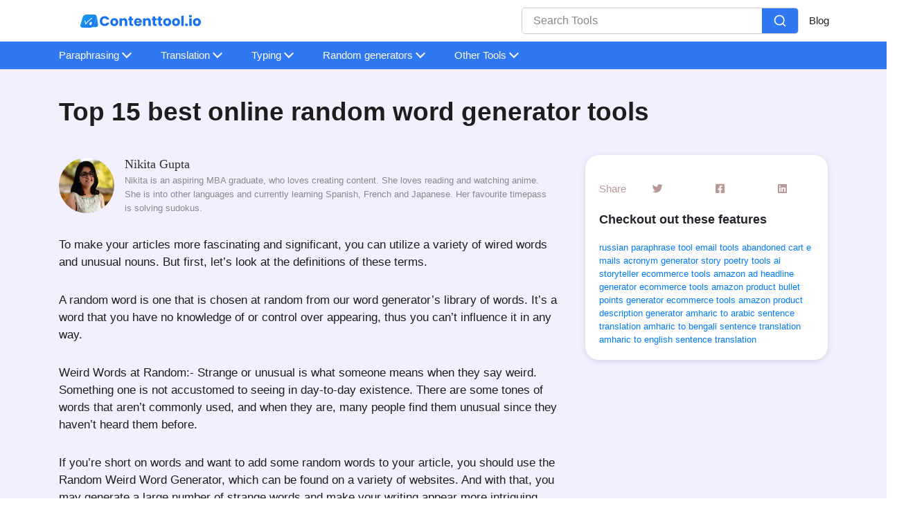

--- FILE ---
content_type: text/html; charset=UTF-8
request_url: https://contenttool.io/blog/top-15-best-online-random-word-generator-tools
body_size: 15757
content:
<!DOCTYPE html><html lang="en"><head><meta charset="UTF-8"/>
<script>var __ezHttpConsent={setByCat:function(src,tagType,attributes,category,force,customSetScriptFn=null){var setScript=function(){if(force||window.ezTcfConsent[category]){if(typeof customSetScriptFn==='function'){customSetScriptFn();}else{var scriptElement=document.createElement(tagType);scriptElement.src=src;attributes.forEach(function(attr){for(var key in attr){if(attr.hasOwnProperty(key)){scriptElement.setAttribute(key,attr[key]);}}});var firstScript=document.getElementsByTagName(tagType)[0];firstScript.parentNode.insertBefore(scriptElement,firstScript);}}};if(force||(window.ezTcfConsent&&window.ezTcfConsent.loaded)){setScript();}else if(typeof getEzConsentData==="function"){getEzConsentData().then(function(ezTcfConsent){if(ezTcfConsent&&ezTcfConsent.loaded){setScript();}else{console.error("cannot get ez consent data");force=true;setScript();}});}else{force=true;setScript();console.error("getEzConsentData is not a function");}},};</script>
<script>var ezTcfConsent=window.ezTcfConsent?window.ezTcfConsent:{loaded:false,store_info:false,develop_and_improve_services:false,measure_ad_performance:false,measure_content_performance:false,select_basic_ads:false,create_ad_profile:false,select_personalized_ads:false,create_content_profile:false,select_personalized_content:false,understand_audiences:false,use_limited_data_to_select_content:false,};function getEzConsentData(){return new Promise(function(resolve){document.addEventListener("ezConsentEvent",function(event){var ezTcfConsent=event.detail.ezTcfConsent;resolve(ezTcfConsent);});});}</script>
<script>if(typeof _setEzCookies!=='function'){function _setEzCookies(ezConsentData){var cookies=window.ezCookieQueue;for(var i=0;i<cookies.length;i++){var cookie=cookies[i];if(ezConsentData&&ezConsentData.loaded&&ezConsentData[cookie.tcfCategory]){document.cookie=cookie.name+"="+cookie.value;}}}}
window.ezCookieQueue=window.ezCookieQueue||[];if(typeof addEzCookies!=='function'){function addEzCookies(arr){window.ezCookieQueue=[...window.ezCookieQueue,...arr];}}
addEzCookies([{name:"ezoab_367927",value:"mod101-c; Path=/; Domain=contenttool.io; Max-Age=7200",tcfCategory:"store_info",isEzoic:"true",},{name:"ezosuibasgeneris-1",value:"ce9071d6-1018-4880-585a-a80fe1da3957; Path=/; Domain=contenttool.io; Expires=Sun, 24 Jan 2027 13:48:56 UTC; Secure; SameSite=None",tcfCategory:"understand_audiences",isEzoic:"true",}]);if(window.ezTcfConsent&&window.ezTcfConsent.loaded){_setEzCookies(window.ezTcfConsent);}else if(typeof getEzConsentData==="function"){getEzConsentData().then(function(ezTcfConsent){if(ezTcfConsent&&ezTcfConsent.loaded){_setEzCookies(window.ezTcfConsent);}else{console.error("cannot get ez consent data");_setEzCookies(window.ezTcfConsent);}});}else{console.error("getEzConsentData is not a function");_setEzCookies(window.ezTcfConsent);}</script><script type="text/javascript" data-ezscrex='false' data-cfasync='false'>window._ezaq = Object.assign({"edge_cache_status":12,"edge_response_time":226,"url":"https://contenttool.io/blog/top-15-best-online-random-word-generator-tools"}, typeof window._ezaq !== "undefined" ? window._ezaq : {});</script><script type="text/javascript" data-ezscrex='false' data-cfasync='false'>window._ezaq = Object.assign({"ab_test_id":"mod101-c"}, typeof window._ezaq !== "undefined" ? window._ezaq : {});window.__ez=window.__ez||{};window.__ez.tf={};</script><script type="text/javascript" data-ezscrex='false' data-cfasync='false'>window.ezDisableAds = true;</script>
<script data-ezscrex='false' data-cfasync='false' data-pagespeed-no-defer>var __ez=__ez||{};__ez.stms=Date.now();__ez.evt={};__ez.script={};__ez.ck=__ez.ck||{};__ez.template={};__ez.template.isOrig=true;window.__ezScriptHost="//www.ezojs.com";__ez.queue=__ez.queue||function(){var e=0,i=0,t=[],n=!1,o=[],r=[],s=!0,a=function(e,i,n,o,r,s,a){var l=arguments.length>7&&void 0!==arguments[7]?arguments[7]:window,d=this;this.name=e,this.funcName=i,this.parameters=null===n?null:w(n)?n:[n],this.isBlock=o,this.blockedBy=r,this.deleteWhenComplete=s,this.isError=!1,this.isComplete=!1,this.isInitialized=!1,this.proceedIfError=a,this.fWindow=l,this.isTimeDelay=!1,this.process=function(){f("... func = "+e),d.isInitialized=!0,d.isComplete=!0,f("... func.apply: "+e);var i=d.funcName.split("."),n=null,o=this.fWindow||window;i.length>3||(n=3===i.length?o[i[0]][i[1]][i[2]]:2===i.length?o[i[0]][i[1]]:o[d.funcName]),null!=n&&n.apply(null,this.parameters),!0===d.deleteWhenComplete&&delete t[e],!0===d.isBlock&&(f("----- F'D: "+d.name),m())}},l=function(e,i,t,n,o,r,s){var a=arguments.length>7&&void 0!==arguments[7]?arguments[7]:window,l=this;this.name=e,this.path=i,this.async=o,this.defer=r,this.isBlock=t,this.blockedBy=n,this.isInitialized=!1,this.isError=!1,this.isComplete=!1,this.proceedIfError=s,this.fWindow=a,this.isTimeDelay=!1,this.isPath=function(e){return"/"===e[0]&&"/"!==e[1]},this.getSrc=function(e){return void 0!==window.__ezScriptHost&&this.isPath(e)&&"banger.js"!==this.name?window.__ezScriptHost+e:e},this.process=function(){l.isInitialized=!0,f("... file = "+e);var i=this.fWindow?this.fWindow.document:document,t=i.createElement("script");t.src=this.getSrc(this.path),!0===o?t.async=!0:!0===r&&(t.defer=!0),t.onerror=function(){var e={url:window.location.href,name:l.name,path:l.path,user_agent:window.navigator.userAgent};"undefined"!=typeof _ezaq&&(e.pageview_id=_ezaq.page_view_id);var i=encodeURIComponent(JSON.stringify(e)),t=new XMLHttpRequest;t.open("GET","//g.ezoic.net/ezqlog?d="+i,!0),t.send(),f("----- ERR'D: "+l.name),l.isError=!0,!0===l.isBlock&&m()},t.onreadystatechange=t.onload=function(){var e=t.readyState;f("----- F'D: "+l.name),e&&!/loaded|complete/.test(e)||(l.isComplete=!0,!0===l.isBlock&&m())},i.getElementsByTagName("head")[0].appendChild(t)}},d=function(e,i){this.name=e,this.path="",this.async=!1,this.defer=!1,this.isBlock=!1,this.blockedBy=[],this.isInitialized=!0,this.isError=!1,this.isComplete=i,this.proceedIfError=!1,this.isTimeDelay=!1,this.process=function(){}};function c(e,i,n,s,a,d,c,u,f){var m=new l(e,i,n,s,a,d,c,f);!0===u?o[e]=m:r[e]=m,t[e]=m,h(m)}function h(e){!0!==u(e)&&0!=s&&e.process()}function u(e){if(!0===e.isTimeDelay&&!1===n)return f(e.name+" blocked = TIME DELAY!"),!0;if(w(e.blockedBy))for(var i=0;i<e.blockedBy.length;i++){var o=e.blockedBy[i];if(!1===t.hasOwnProperty(o))return f(e.name+" blocked = "+o),!0;if(!0===e.proceedIfError&&!0===t[o].isError)return!1;if(!1===t[o].isComplete)return f(e.name+" blocked = "+o),!0}return!1}function f(e){var i=window.location.href,t=new RegExp("[?&]ezq=([^&#]*)","i").exec(i);"1"===(t?t[1]:null)&&console.debug(e)}function m(){++e>200||(f("let's go"),p(o),p(r))}function p(e){for(var i in e)if(!1!==e.hasOwnProperty(i)){var t=e[i];!0===t.isComplete||u(t)||!0===t.isInitialized||!0===t.isError?!0===t.isError?f(t.name+": error"):!0===t.isComplete?f(t.name+": complete already"):!0===t.isInitialized&&f(t.name+": initialized already"):t.process()}}function w(e){return"[object Array]"==Object.prototype.toString.call(e)}return window.addEventListener("load",(function(){setTimeout((function(){n=!0,f("TDELAY -----"),m()}),5e3)}),!1),{addFile:c,addFileOnce:function(e,i,n,o,r,s,a,l,d){t[e]||c(e,i,n,o,r,s,a,l,d)},addDelayFile:function(e,i){var n=new l(e,i,!1,[],!1,!1,!0);n.isTimeDelay=!0,f(e+" ...  FILE! TDELAY"),r[e]=n,t[e]=n,h(n)},addFunc:function(e,n,s,l,d,c,u,f,m,p){!0===c&&(e=e+"_"+i++);var w=new a(e,n,s,l,d,u,f,p);!0===m?o[e]=w:r[e]=w,t[e]=w,h(w)},addDelayFunc:function(e,i,n){var o=new a(e,i,n,!1,[],!0,!0);o.isTimeDelay=!0,f(e+" ...  FUNCTION! TDELAY"),r[e]=o,t[e]=o,h(o)},items:t,processAll:m,setallowLoad:function(e){s=e},markLoaded:function(e){if(e&&0!==e.length){if(e in t){var i=t[e];!0===i.isComplete?f(i.name+" "+e+": error loaded duplicate"):(i.isComplete=!0,i.isInitialized=!0)}else t[e]=new d(e,!0);f("markLoaded dummyfile: "+t[e].name)}},logWhatsBlocked:function(){for(var e in t)!1!==t.hasOwnProperty(e)&&u(t[e])}}}();__ez.evt.add=function(e,t,n){e.addEventListener?e.addEventListener(t,n,!1):e.attachEvent?e.attachEvent("on"+t,n):e["on"+t]=n()},__ez.evt.remove=function(e,t,n){e.removeEventListener?e.removeEventListener(t,n,!1):e.detachEvent?e.detachEvent("on"+t,n):delete e["on"+t]};__ez.script.add=function(e){var t=document.createElement("script");t.src=e,t.async=!0,t.type="text/javascript",document.getElementsByTagName("head")[0].appendChild(t)};__ez.dot=__ez.dot||{};__ez.queue.addFileOnce('/detroitchicago/boise.js', '/detroitchicago/boise.js?gcb=195-5&cb=5', true, [], true, false, true, false);__ez.queue.addFileOnce('/parsonsmaize/abilene.js', '/parsonsmaize/abilene.js?gcb=195-5&cb=e80eca0cdb', true, [], true, false, true, false);__ez.queue.addFileOnce('/parsonsmaize/mulvane.js', '/parsonsmaize/mulvane.js?gcb=195-5&cb=e75e48eec0', true, ['/parsonsmaize/abilene.js'], true, false, true, false);__ez.queue.addFileOnce('/detroitchicago/birmingham.js', '/detroitchicago/birmingham.js?gcb=195-5&cb=539c47377c', true, ['/parsonsmaize/abilene.js'], true, false, true, false);</script>
<script data-ezscrex="false" type="text/javascript" data-cfasync="false">window._ezaq = Object.assign({"ad_cache_level":0,"adpicker_placement_cnt":0,"ai_placeholder_cache_level":0,"ai_placeholder_placement_cnt":-1,"author":"Nikita","domain":"contenttool.io","domain_id":367927,"ezcache_level":1,"ezcache_skip_code":0,"has_bad_image":0,"has_bad_words":0,"is_sitespeed":0,"lt_cache_level":0,"response_size":74128,"response_size_orig":68329,"response_time_orig":216,"template_id":5,"url":"https://contenttool.io/blog/top-15-best-online-random-word-generator-tools","word_count":0,"worst_bad_word_level":0}, typeof window._ezaq !== "undefined" ? window._ezaq : {});__ez.queue.markLoaded('ezaqBaseReady');</script>
<script type='text/javascript' data-ezscrex='false' data-cfasync='false'>
window.ezAnalyticsStatic = true;

function analyticsAddScript(script) {
	var ezDynamic = document.createElement('script');
	ezDynamic.type = 'text/javascript';
	ezDynamic.innerHTML = script;
	document.head.appendChild(ezDynamic);
}
function getCookiesWithPrefix() {
    var allCookies = document.cookie.split(';');
    var cookiesWithPrefix = {};

    for (var i = 0; i < allCookies.length; i++) {
        var cookie = allCookies[i].trim();

        for (var j = 0; j < arguments.length; j++) {
            var prefix = arguments[j];
            if (cookie.indexOf(prefix) === 0) {
                var cookieParts = cookie.split('=');
                var cookieName = cookieParts[0];
                var cookieValue = cookieParts.slice(1).join('=');
                cookiesWithPrefix[cookieName] = decodeURIComponent(cookieValue);
                break; // Once matched, no need to check other prefixes
            }
        }
    }

    return cookiesWithPrefix;
}
function productAnalytics() {
	var d = {"pr":[6],"omd5":"808c564b6191e638b1a66eac38577699","nar":"risk score"};
	d.u = _ezaq.url;
	d.p = _ezaq.page_view_id;
	d.v = _ezaq.visit_uuid;
	d.ab = _ezaq.ab_test_id;
	d.e = JSON.stringify(_ezaq);
	d.ref = document.referrer;
	d.c = getCookiesWithPrefix('active_template', 'ez', 'lp_');
	if(typeof ez_utmParams !== 'undefined') {
		d.utm = ez_utmParams;
	}

	var dataText = JSON.stringify(d);
	var xhr = new XMLHttpRequest();
	xhr.open('POST','/ezais/analytics?cb=1', true);
	xhr.onload = function () {
		if (xhr.status!=200) {
            return;
		}

        if(document.readyState !== 'loading') {
            analyticsAddScript(xhr.response);
            return;
        }

        var eventFunc = function() {
            if(document.readyState === 'loading') {
                return;
            }
            document.removeEventListener('readystatechange', eventFunc, false);
            analyticsAddScript(xhr.response);
        };

        document.addEventListener('readystatechange', eventFunc, false);
	};
	xhr.setRequestHeader('Content-Type','text/plain');
	xhr.send(dataText);
}
__ez.queue.addFunc("productAnalytics", "productAnalytics", null, true, ['ezaqBaseReady'], false, false, false, true);
</script><base href="https://contenttool.io/blog/top-15-best-online-random-word-generator-tools"/> 
  
  <link rel="shortcut icon" href="/favicon.svg"/>
  <link rel="canonical" href="https://Contenttool.io/blog/top-15-best-online-random-word-generator-tools"/>
  <meta name="viewport" content="width=device-width, initial-scale=1, shrink-to-fit=no"/>
  <meta name="keywords" content=""/><meta name="description" content="To make your articles more fascinating and significant, you can utilize a variety of wired words and unusual nouns. But first, let’s look at the definition"/>
  <meta name="og:description" content="To make your articles more fascinating and significant, you can utilize a variety of wired words and unusual nouns. But first, let’s look at the definition"/>
  <meta property="og:title" content="Top 15 best online random word generator tools"/><meta property="og:type" content="article"/>
  <meta property="og:locale" content="en_US"/>
  <meta property="og:site_name" content="Contenttool"/>
  <meta property="og:url" content="https://Contenttool.io/blog/top-15-best-online-random-word-generator-tools"/><meta name="author" content="Nikita"/><title>Top 15 best online random word generator tools</title><link href="https://fonts.googleapis.com/css2?family=Open+Sans&amp;display=swap" rel="stylesheet"/>
  <link rel="stylesheet" href="https://cdnjs.cloudflare.com/ajax/libs/font-awesome/5.15.0/css/all.min.css"/>
  <link rel="stylesheet" href="https://cdn.jsdelivr.net/npm/bootstrap@4.5.3/dist/css/bootstrap.min.css"/>
  

  
  
  <link rel="manifest" href="/assets/js/manifest.json"/><script async="" src="https://www.googletagmanager.com/gtag/js?id=UA-179965937-6"></script>
<script>
  window.dataLayer = window.dataLayer || [];
  function gtag() {
    dataLayer.push(arguments);
  }
  gtag("js", new Date());

  gtag("config", "UA-179965937-6");
</script>
 
<style>
    p {
        margin-bottom: 3rem;
        font-size: 17px;
        color: var(--mid-gray);
    }

    .mainThings {
        padding-left: 40px;
        position: sticky;
        top: 80px;
        background: var(--white-color);
        border-radius: 20px;
        padding: 20px;
        box-shadow: rgba(99, 99, 99, 0.2) 0px 2px 8px 0px;
    }

    .mainThings ul a {
        color: var(--mid-gray);
        margin-bottom: 5px;
        display: block;

    }

    .theseFeatures .featureLink:hover {
        text-decoration: underline !important;
    }

    .contributors {
        border-bottom: 1px solid hsla(210, 18%, 87%, 1);
        padding-bottom: 10px;
    }


    @media (max-width:768px) {
        .theseFeatures {
            text-align: center !important;
            padding-left: 0;
            position: static;
            top: auto;
        }

    }
</style><link rel="stylesheet" href="/assets/css/1765446954619.css"/><script type='text/javascript'>
var ezoTemplate = 'orig_site';
var ezouid = '1';
var ezoFormfactor = '1';
</script><script data-ezscrex="false" type='text/javascript'>
var soc_app_id = '0';
var did = 367927;
var ezdomain = 'contenttool.io';
var ezoicSearchable = 1;
</script></head>



<body data-developer-key="" data-client-id="" data-app-id="" data-dropbox-apikey=""><style>
  .search-container {
    display: flex;
    border: 1px solid #ccc;
    border-radius: 5px;
    overflow: hidden;
    height: 38px;
    width: 400px;
    background-color: white;
    position: relative;
}

.search-input {
    flex: 1;
    border: none;
    padding: 12px 16px;
    font-size: 16px;
    outline: none;
}

.search-input::placeholder {
    color: #888;
}

.search-button {
    background-color: #3078F2 !important ;
    border: none;
    padding: 0 16px;
    display: flex;
    align-items: center;
    justify-content: center;
    cursor: pointer;
    outline: none;
}

.search-button svg {
    /* fill: #fff; */
    height: 20px;
}

.search-button:active {
    background-color: #555;
}
.nav-search{
  position: relative;
}
.result-item{
  padding: 9px 12px;
}
.result-item a{
  color: #222325;
}
.searchbarResults{
  overflow: scroll;
  height: 60vh;
  background-color: #fff;
    border: 1px solid #e4e5e7;
    border-radius: 6px;
    -webkit-box-shadow: 0 17px 58px rgba(0, 0, 0, .08);
    box-shadow: 0 17px 58px rgba(0, 0, 0, .08);
    -webkit-box-sizing: border-box;
    box-sizing: border-box;
    color: #74767e;
    cursor: default;
    margin-top: 8px;
    padding: 12px;
    position: absolute;
    width: 100%;
    z-index: 101;
    display: none;
}
</style>
    
  <nav class="appscms-navbar">
    <div class="row w-100 h-100">
      <div class="col-11 mx-auto">
      <div class="appscms-navbar-nav"><a href="/" aria-label="home-page"> <img src="/logo.svg" height="35px" width="100%"/> </a><div class="d-flex align-items-center"><div class="nav-search mr-4">
            <div class="search-container">
              <input type="text" class="search-input" placeholder="Search Tools"/>
             
              <button class="search-button">
                <svg viewBox="0 0 24 24" fill="none" xmlns="http://www.w3.org/2000/svg" stroke="#ffffff"><g id="SVGRepo_bgCarrier" stroke-width="0"></g><g id="SVGRepo_tracerCarrier" stroke-linecap="round" stroke-linejoin="round"></g><g id="SVGRepo_iconCarrier"> <path d="M16.6725 16.6412L21 21M19 11C19 15.4183 15.4183 19 11 19C6.58172 19 3 15.4183 3 11C3 6.58172 6.58172 3 11 3C15.4183 3 19 6.58172 19 11Z" stroke="#ffffff" stroke-width="2" stroke-linecap="round" stroke-linejoin="round"></path> </g></svg>
              </button>
          </div>
     
            <div id="results" class="searchbarResults"></div>
          </div><div class="appscms-navbar-nav-links"><a class="appscms-nav-link" href="/blog/">Blog</a></div></div>
       
        <div id="hamburger" data-open="false" class="hamburger">
          <svg style="font-size:25px" stroke="currentColor" fill="currentColor" stroke-width="0" viewBox="0 0 512 512" aria-hidden="true" focusable="false" height="50px" width="1em" xmlns="http://www.w3.org/2000/svg">
            <path fill="none" stroke-linecap="round" stroke-miterlimit="10" stroke-width="48" d="M88 152h336M88 256h336M88 360h336"></path>
          </svg>
        </div>
      </div>
      </div>
    </div>
  </nav>


<style>
  .mobile-search-bar {
    position: relative;
    height: 100px;
    width: 100%;
    display: none;
  }

  .mobile-search-container {
    display: flex;
    border: 1px solid #ccc;
    border-radius: 5px;
    overflow: hidden;
    height: 38px;
    margin: 20px 0px 20px 0px;
    background-color: white;
    position: relative;
  }

  .mobile-search-input {
    flex: 1;
    border: none;
    padding: 12px 16px;
    font-size: 16px;
    outline: none;
  }

  .mobile-search-input::placeholder {
    color: #888;
  }

  .mobile-search-button {
    background-color: #000;
    border: none;
    padding: 0 16px;
    display: flex;
    align-items: center;
    justify-content: center;
    cursor: pointer;
    outline: none;
  }

  .mobile-search-button svg {
    /* fill: #fff; */
    height: 20px;
  }

  .mobile-search-button:active {
    background-color: #555;
  }

  .mobile-nav-search {
    position: relative;
  }

  .mobile-result-item {
    padding: 9px 12px;
  }

  .mobile-result-item a {
    color: #222325;
  }

  .mobile-searchbarResults {
    background-color: #fff;
    border: 1px solid #e4e5e7;
    border-radius: 6px;
    -webkit-box-shadow: 0 17px 58px rgba(0, 0, 0, .08);
    box-shadow: 0 17px 58px rgba(0, 0, 0, .08);
    -webkit-box-sizing: border-box;
    box-sizing: border-box;
    color: #74767e;
    cursor: default;
    margin-top: 8px;
    padding: 12px;
    position: fixed;
    margin-top: 42px;
    width: 244px;
    height: 400px;
    overflow-y: scroll;
    z-index: 101;
    display: none;
  }
</style><div class="appscms-toolbar"> 
  <div class="row">
    <div class="col-11 mx-auto">
      <div class="appscms-toolbar-list">
        <button class="scroll-left">❮</button>
        <div id="close-nav-ham" data-open="1" class="close-nav-ham">
          <img class="mt-3" style="cursor: pointer" height="30px" width="30px" src="/assets/images/close-button.svg" alt="close-button"/>
        </div><div class="mobile-search-bar">
          <div class="mobile-search-container">
            <input type="text" class="mobile-search-input" placeholder="Search Tools"/>
            <button class="mobile-search-button">
              <svg viewBox="0 0 24 24" fill="none" xmlns="http://www.w3.org/2000/svg" stroke="#ffffff">
                <g id="SVGRepo_bgCarrier" stroke-width="0"></g>
                <g id="SVGRepo_tracerCarrier" stroke-linecap="round" stroke-linejoin="round"></g>
                <g id="SVGRepo_iconCarrier">
                  <path d="M16.6725 16.6412L21 21M19 11C19 15.4183 15.4183 19 11 19C6.58172 19 3 15.4183 3 11C3 6.58172 6.58172 3 11 3C15.4183 3 19 6.58172 19 11Z" stroke="#ffffff" stroke-width="2" stroke-linecap="round" stroke-linejoin="round"></path>
                </g>
              </svg>
            </button>
            <div id="mobile-results" class="mobile-searchbarResults"></div>
          </div>
        </div><li class="appscms-toolbar-list-item">
          <span class="appscms-toolbar-list-item-span d-flex justify-content-between">
            Paraphrasing
          </span>
          <div class="list-item-dropdown">
            <div class="row"><div class="col-lg-4 col-md-6">
                <div class="appscms-featured-tools">
                  <div class="category-tools">
                    <h4 class="expand_menu-name-categiry">FEATURED TOOLS</h4><a href="/arabic-paraphrase-tool" class="category-tools__item">
                      <div class="icon_box v_2 v2">
                        <img src="/assets/images/contentttool-img.svg" alt="icon-img"/>
                      </div>
                      <div class="category-tools__content">
                        <h4>Arabic paraphrasing tool</h4>
                        <p class="category-tools__descr gray">Rephrase Arabic text easily.</p>
                      </div>
                    </a><a href="/chinese-paraphrase-tool" class="category-tools__item">
                      <div class="icon_box v_2 v2">
                        <img src="/assets/images/contentttool-img.svg" alt="icon-img"/>
                      </div>
                      <div class="category-tools__content">
                        <h4>Chinese paraphrasing tool</h4>
                        <p class="category-tools__descr gray">Simplify and rephrase Chinese text.</p>
                      </div>
                    </a><a href="/danish-paraphrase-tool" class="category-tools__item">
                      <div class="icon_box v_2 v2">
                        <img src="/assets/images/contentttool-img.svg" alt="icon-img"/>
                      </div>
                      <div class="category-tools__content">
                        <h4>Danish paraphrasing tool</h4>
                        <p class="category-tools__descr gray">Paraphrase Danish content quickly.</p>
                      </div>
                    </a><a href="/dutch-paraphrase-tool" class="category-tools__item">
                      <div class="icon_box v_2 v2">
                        <img src="/assets/images/contentttool-img.svg" alt="icon-img"/>
                      </div>
                      <div class="category-tools__content">
                        <h4>Dutch paraphrasing tool</h4>
                        <p class="category-tools__descr gray">Easily rephrase Dutch sentences.</p>
                      </div>
                    </a></div>
                </div>
              </div><div class="col-lg-6">
                <div class="appscms-other-tools">
                  <div class="expand_menu-name-categiry">OTHER TOOLS</div>
                  
                  

                  
                  

                  <div class="row">
                    <div class="col-md-6">
                      <ul class="mega_menu"><li>
                          <a href="/paraphrasing-tool">English paraphrasing tool</a>

                        </li><li>
                          <a href="/french-paraphrase-tool">French paraphrasing tool</a>

                        </li><li>
                          <a href="/german-paraphrase-tool">German paraphrasing tool</a>

                        </li><li>
                          <a href="/hindi-paraphrase-tool">Hindi paraphrasing tool</a>

                        </li><li>
                          <a href="/indonesian-paraphrase-tool">Indonesian paraphrasing tool</a>

                        </li><li>
                          <a href="/italian-paraphrase-tool">Italian paraphrasing tool</a>

                        </li><li>
                          <a href="/japanese-paraphrase-tool">japanese paraphrasing tool</a>

                        </li><li>
                          <a href="/korean-paraphrase-tool">Korean paraphrasing tool</a>

                        </li></ul>
                    </div>
                    <div class="col-md-6">
                      <ul class="mega_menu"><li>
                          <a href="/polish-paraphrase-tool">Polish paraphrasing tool</a>

                        </li><li>
                          <a href="/portuguese-paraphrase-tool">Portuguese paraphrasing tool</a>

                        </li><li>
                          <a href="/russian-paraphrase-tool">Russian paraphrasing tool</a>

                        </li><li>
                          <a href="/spanish-paraphrase-tool">Spanish paraphrasing tool</a>

                        </li><li>
                          <a href="/swedish-paraphrase-tool">Swedish paraphrasing tool</a>

                        </li><li>
                          <a href="/thai-paraphrase-tool">Thai paraphrasing tool</a>

                        </li><li>
                          <a href="/turkish-paraphrase-tool">Turkish paraphrasing tool</a>

                        </li><li>
                          <a href="/ukranian-paraphrase-tool">Ukranian paraphrasing tool</a>

                        </li><li>
                          <a href="/vietnamese-paraphrase-tool">Vietnamese paraphrasing tool</a>

                        </li></ul>
                    </div>


                  </div>
                </div>
              </div></div>
          </div>
        </li><li class="appscms-toolbar-list-item">
          <span class="appscms-toolbar-list-item-span d-flex justify-content-between">
            Translation
          </span>
          <div class="list-item-dropdown">
            <div class="row"><div class="col-lg-4 col-md-6">
                <div class="appscms-featured-tools">
                  <div class="category-tools">
                    <h4 class="expand_menu-name-categiry">FEATURED TOOLS</h4><a href="/english-to-hindi-sentence-translation" class="category-tools__item">
                      <div class="icon_box v_2 v2">
                        <img src="/assets/images/contentttool-img.svg" alt="icon-img"/>
                      </div>
                      <div class="category-tools__content">
                        <h4>English to Hindi sentence translation</h4>
                        <p class="category-tools__descr gray">Translate English sentences to Hindi.</p>
                      </div>
                    </a><a href="/hindi-to-english-sentence-translation" class="category-tools__item">
                      <div class="icon_box v_2 v2">
                        <img src="/assets/images/contentttool-img.svg" alt="icon-img"/>
                      </div>
                      <div class="category-tools__content">
                        <h4>Hindi to English sentence translation</h4>
                        <p class="category-tools__descr gray">Convert Hindi sentences to English.</p>
                      </div>
                    </a><a href="/amharic-to-english-sentence-translation" class="category-tools__item">
                      <div class="icon_box v_2 v2">
                        <img src="/assets/images/contentttool-img.svg" alt="icon-img"/>
                      </div>
                      <div class="category-tools__content">
                        <h4>Amharic to English sentence translation</h4>
                        <p class="category-tools__descr gray">Translate Amharic to English easily.</p>
                      </div>
                    </a><a href="/english-to-arabic-sentence-translation" class="category-tools__item">
                      <div class="icon_box v_2 v2">
                        <img src="/assets/images/contentttool-img.svg" alt="icon-img"/>
                      </div>
                      <div class="category-tools__content">
                        <h4>English to Arabic sentence translation</h4>
                        <p class="category-tools__descr gray">Translate English to Arabic quickly.</p>
                      </div>
                    </a></div>
                </div>
              </div><div class="col-lg-6">
                <div class="appscms-other-tools">
                  <div class="expand_menu-name-categiry">OTHER TOOLS</div>
                  
                  

                  
                  

                  <div class="row">
                    <div class="col-md-6">
                      <ul class="mega_menu"><li>
                          <a href="/kinyarwanda-to-english-sentence-translation">Kinyarwanda to English sentence translation</a>

                        </li><li>
                          <a href="/bengali-to-english-sentence-translation">Bengali to English sentence translation</a>

                        </li><li>
                          <a href="/english-to-amharic-sentence-translation">English to Amharic sentence translation</a>

                        </li><li>
                          <a href="/english-to-bengali-sentence-translation">English to Bengali sentence translation</a>

                        </li><li>
                          <a href="/english-to-farsi-sentence-translation">English to Farsi sentence translation</a>

                        </li><li>
                          <a href="/farsi-to-english-sentence-translation">Farsi to English sentence translation</a>

                        </li><li>
                          <a href="/filipino-to-english-sentence-translation">Filipino to English sentence translation</a>

                        </li><li>
                          <a href="/english-to-filipino-sentence-translation">English to Filipino sentence translation</a>

                        </li><li>
                          <a href="/english-to-french-sentence-translation">English to French sentence translation</a>

                        </li></ul>
                    </div>
                    <div class="col-md-6">
                      <ul class="mega_menu"><li>
                          <a href="/french-to-english-sentence-translation">French to English sentence translation</a>

                        </li><li>
                          <a href="/german-to-english-sentence-translation">German to English sentence translation</a>

                        </li><li>
                          <a href="/english-to-german-sentence-translation">English to German sentence translation</a>

                        </li><li>
                          <a href="/english-to-irish-sentence-translation">English to Irish sentence translation</a>

                        </li><li>
                          <a href="/irish-to-english-sentence-translation">Irish to English sentence translation</a>

                        </li><li>
                          <a href="/gujarati-to-english-sentence-translation">Gujarati to English sentence translation</a>

                        </li><li>
                          <a href="/english-to-gujarati-sentence-translation">English to Gujarati sentence translation</a>

                        </li><li>
                          <a href="/english-to-italian-sentence-translation">English to Italian sentence translation</a>

                        </li><li>
                          <a href="/sentence-translation">all translation pages</a>

                        </li></ul>
                    </div>


                  </div>
                </div>
              </div></div>
          </div>
        </li><li class="appscms-toolbar-list-item">
          <span class="appscms-toolbar-list-item-span d-flex justify-content-between">
            Typing
          </span>
          <div class="list-item-dropdown">
            <div class="row"><div class="col-lg-4 col-md-6">
                <div class="appscms-featured-tools">
                  <div class="category-tools">
                    <h4 class="expand_menu-name-categiry">FEATURED TOOLS</h4><a href="/english-to-arabic-typing" class="category-tools__item">
                      <div class="icon_box v_2 v2">
                        <img src="/assets/images/contentttool-img.svg" alt="icon-img"/>
                      </div>
                      <div class="category-tools__content">
                        <h4>English to Arabic typing</h4>
                        <p class="category-tools__descr gray">Type in Arabic using English letters.</p>
                      </div>
                    </a><a href="/english-to-bangla-typing" class="category-tools__item">
                      <div class="icon_box v_2 v2">
                        <img src="/assets/images/contentttool-img.svg" alt="icon-img"/>
                      </div>
                      <div class="category-tools__content">
                        <h4>English to Bangla typing</h4>
                        <p class="category-tools__descr gray">Type Bangla using English letters.</p>
                      </div>
                    </a><a href="/english-to-devanagari-typing" class="category-tools__item">
                      <div class="icon_box v_2 v2">
                        <img src="/assets/images/contentttool-img.svg" alt="icon-img"/>
                      </div>
                      <div class="category-tools__content">
                        <h4>English to Devanagari typing</h4>
                        <p class="category-tools__descr gray">Type in Devanagari using English.</p>
                      </div>
                    </a><a href="/english-to-sanskrit-typing" class="category-tools__item">
                      <div class="icon_box v_2 v2">
                        <img src="/assets/images/contentttool-img.svg" alt="icon-img"/>
                      </div>
                      <div class="category-tools__content">
                        <h4>English to Sanskrit typing</h4>
                        <p class="category-tools__descr gray">Type Sanskrit using English letters.</p>
                      </div>
                    </a></div>
                </div>
              </div><div class="col-lg-6">
                <div class="appscms-other-tools">
                  <div class="expand_menu-name-categiry">OTHER TOOLS</div>
                  
                  

                  
                  

                  <div class="row">
                    <div class="col-md-6">
                      <ul class="mega_menu"><li>
                          <a href="/english-to-gujarati-typing">English to Gujarati typing</a>

                        </li><li>
                          <a href="/english-to-gurmukhi-typing">English to Gurmukhi typing</a>

                        </li><li>
                          <a href="/english-to-hindi-typing">English to Hindi typing</a>

                        </li><li>
                          <a href="/english-to-japanese-typing">English to japanese typing</a>

                        </li><li>
                          <a href="/english-to-kannada-typing">English to Kannada typing</a>

                        </li><li>
                          <a href="/english-to-malayalam-typing">English to Malayalam typing</a>

                        </li><li>
                          <a href="/english-to-marathi-typing">English to Marathi typing</a>

                        </li></ul>
                    </div>
                    <div class="col-md-6">
                      <ul class="mega_menu"><li>
                          <a href="/english-to-nepali-typing">English to Nepali typing</a>

                        </li><li>
                          <a href="/english-to-odia-typing">English to Odia typing</a>

                        </li><li>
                          <a href="/english-to-punjabi-typing">English to Punjabi typing</a>

                        </li><li>
                          <a href="/english-to-sinhalese-typing">English to Sinhalese typing</a>

                        </li><li>
                          <a href="/english-to-russian-typing">English to Russian typing</a>

                        </li><li>
                          <a href="/english-to-tamil-typing">English to Tamil typing</a>

                        </li><li>
                          <a href="/english-to-telugu-typing">English to Telugu typing</a>

                        </li><li>
                          <a href="/english-to-urdu-typing">English to Urdu typing</a>

                        </li></ul>
                    </div>


                  </div>
                </div>
              </div></div>
          </div>
        </li><li class="appscms-toolbar-list-item">
          <span class="appscms-toolbar-list-item-span d-flex justify-content-between">
            Random generators
          </span>
          <div class="list-item-dropdown">
            <div class="row"><div class="col-lg-4 col-md-6">
                <div class="appscms-featured-tools">
                  <div class="category-tools">
                    <h4 class="expand_menu-name-categiry">FEATURED TOOLS</h4><a href="/random-noun-generator" class="category-tools__item">
                      <div class="icon_box v_2 v2">
                        <img src="/assets/images/contentttool-img.svg" alt="icon-img"/>
                      </div>
                      <div class="category-tools__content">
                        <h4>Random noun generator</h4>
                        <p class="category-tools__descr gray">Generate random nouns easily.</p>
                      </div>
                    </a><a href="/random-paragraph-generator" class="category-tools__item">
                      <div class="icon_box v_2 v2">
                        <img src="/assets/images/contentttool-img.svg" alt="icon-img"/>
                      </div>
                      <div class="category-tools__content">
                        <h4>Random paragraph generator</h4>
                        <p class="category-tools__descr gray">Create random paragraphs quickly.</p>
                      </div>
                    </a><a href="/random-letter-generator" class="category-tools__item">
                      <div class="icon_box v_2 v2">
                        <img src="/assets/images/contentttool-img.svg" alt="icon-img"/>
                      </div>
                      <div class="category-tools__content">
                        <h4>Random letter generator</h4>
                        <p class="category-tools__descr gray">Generate random letters instantly.</p>
                      </div>
                    </a><a href="/random-sentence-generator" class="category-tools__item">
                      <div class="icon_box v_2 v2">
                        <img src="/assets/images/contentttool-img.svg" alt="icon-img"/>
                      </div>
                      <div class="category-tools__content">
                        <h4>Random sentence generator</h4>
                        <p class="category-tools__descr gray">Generate random sentences quickly.</p>
                      </div>
                    </a></div>
                </div>
              </div><div class="col-lg-6">
                <div class="appscms-other-tools">
                  <div class="expand_menu-name-categiry">OTHER TOOLS</div>
                  
                  

                  
                  

                  <div class="row">
                    <div class="col-md-6">
                      <ul class="mega_menu"><li>
                          <a href="/serp-simulator">Serp simulator</a>

                        </li><li>
                          <a href="/website-word-count">Website word count</a>

                        </li><li>
                          <a href="/lorem-ipsum-generator">Lorem ipsum generator</a>

                        </li></ul>
                    </div>
                    <div class="col-md-6">
                      <ul class="mega_menu"><li>
                          <a href="/random-word-generator">Random word generator</a>

                        </li><li>
                          <a href="/font-styles">Custom font based text generator</a>

                        </li><li>
                          <a href="/notepad">Online notepad</a>

                        </li></ul>
                    </div>


                  </div>
                </div>
              </div></div>
          </div>
        </li><li class="appscms-toolbar-list-item">
          <span class="appscms-toolbar-list-item-span d-flex justify-content-between">
            Other Tools
          </span>
          <div class="list-item-dropdown">
            <div class="row"><div class="col-lg-4 col-md-6">
                <div class="appscms-featured-tools">
                  <div class="category-tools">
                    <h4 class="expand_menu-name-categiry">FEATURED TOOLS</h4><a href="/paragraph-rewriter" class="category-tools__item">
                      <div class="icon_box v_2 v2">
                        <img src="/assets/images/contentttool-img.svg" alt="icon-img"/>
                      </div>
                      <div class="category-tools__content">
                        <h4>Paragraph Rewriter</h4>
                        <p class="category-tools__descr gray">Rewrite paragraphs with ease.</p>
                      </div>
                    </a><a href="/text-rewriter" class="category-tools__item">
                      <div class="icon_box v_2 v2">
                        <img src="/assets/images/contentttool-img.svg" alt="icon-img"/>
                      </div>
                      <div class="category-tools__content">
                        <h4>Text Rewriter</h4>
                        <p class="category-tools__descr gray">Easily rewrite text content.</p>
                      </div>
                    </a><a href="/online-signature-generator" class="category-tools__item">
                      <div class="icon_box v_2 v2">
                        <img src="/assets/images/contentttool-img.svg" alt="icon-img"/>
                      </div>
                      <div class="category-tools__content">
                        <h4>Online Signature Generator</h4>
                        <p class="category-tools__descr gray">Create digital signatures online.</p>
                      </div>
                    </a><a href="/all-paraphrase-pages" class="category-tools__item">
                      <div class="icon_box v_2 v2">
                        <img src="/assets/images/contentttool-img.svg" alt="icon-img"/>
                      </div>
                      <div class="category-tools__content">
                        <h4>All Paraphrasing tools</h4>
                        <p class="category-tools__descr gray">Access all paraphrasing tools here.</p>
                      </div>
                    </a></div>
                </div>
              </div><div class="col-lg-6">
                <div class="appscms-other-tools">
                  <div class="expand_menu-name-categiry">OTHER TOOLS</div>
                  
                  

                  
                  

                  <div class="row">
                    <div class="col-md-6">
                      <ul class="mega_menu"><li>
                          <a href="/multi-lingual-keyboard/allkeyboards">All Languages Keyboards</a>

                        </li><li>
                          <a href="/meta-and-title-checker">Meta and title checker</a>

                        </li><li>
                          <a href="/random-adjective-generator">Random adjective generator</a>

                        </li></ul>
                    </div>
                    <div class="col-md-6">
                      <ul class="mega_menu"><li>
                          <a href="/text-difference-checker">Text difference checker</a>

                        </li><li>
                          <a href="/word-count-tool">Word count tool</a>

                        </li><li>
                          <a href="/character-count-tool">Character count tool</a>

                        </li></ul>
                    </div>


                  </div>
                </div>
              </div></div>
          </div>
        </li><div>
        <button class="scroll-right">❯</button>
      </div>
      </div>

    </div>
  </div>
</div><script>
  document.addEventListener("DOMContentLoaded", function () {
    const scrollContainer = document.querySelector(".appscms-toolbar-list");
    const scrollLeft = document.querySelector(".scroll-left");
    const scrollRight = document.querySelector(".scroll-right");

    function updateScrollButtons() {
      scrollLeft.style.display =
        scrollContainer.scrollLeft > 0 ? "block" : "none";
      scrollRight.style.display =
        scrollContainer.scrollWidth >
          scrollContainer.clientWidth + scrollContainer.scrollLeft
          ? "block"
          : "none";
    }

    scrollLeft.addEventListener("click", function () {
      scrollContainer.scrollLeft -= 120; // Adjust this value as needed
      updateScrollButtons();
    });

    scrollRight.addEventListener("click", function () {
      scrollContainer.scrollLeft += 120; // Adjust this value as needed
      updateScrollButtons();
    });

    scrollContainer.addEventListener("scroll", updateScrollButtons);

    // Initial check to hide buttons if necessary
    updateScrollButtons();
  });

</script>

<style>
  .scroll-container {
    display: flex;
    align-items: center;
    background-color: #333;
    position: relative;
  }

  .scroll-left,
  .scroll-right {
    background-color: #4456f6f7;
    color: white;
    border: none;
    height: 40px;
    cursor: pointer;
    position: absolute;
    width: 40px;
    top: 50%;
    z-index: 100;
    transform: translateY(-50%);
  }

  .scroll-left {
    left: 0;
  }

  .scroll-right {
    right: 0;
  }

  .scroll-left:hover,
  .scroll-right:hover {
    background-color: #8691f6f7;
  }

  .navbar {
    /* overflow-x: auto; */
    white-space: nowrap;
    flex-grow: 1;
    scroll-behavior: smooth;
    display: flex;
  }

  .navbar ul {
    padding: 0;
    margin: 0;
    display: flex;
    list-style-type: none;
  }

  .navbar li {
    display: inline;
  }
</style><section class="section_post">
        <div class="container">
            <div class="row section-title-wrap">
                <div class="col-md-12 mt-5">

                    <h1 class="appscms-h1">Top 15 best online random word generator tools</h1>
                </div>
            </div>
            <div class="row mt-5">
                <div class="col-md-8">











































<style>
  .contributor-image {
    width: 40px;
    border-radius: 100%;
  }

  .contributors-count {
    background: rgba(175, 184, 193, 0.2);
    padding: 5px;
    font-size: 15px;
    border-radius: 100%;
    display: inline-block;
    width: 30px;
    text-align: center;
  }
</style>
<div class="wrapfooter">
  <a href="/authors/nikita-gupta" class="author_image">
    <img class="author-thumb" loading="lazy" src="/assets/images/Nikita.webp" height="35px" width="35px" alt="Nikita Gupta" id="author_img"/>
  </a>
  
  <div class="author-meta"><!-- <p class="mb-0 postName"> -->
      <a class="postName" target="_blank" href="/authors/nikita-gupta">
        Nikita Gupta
      </a>
    <!-- </p> --><p class="author_bio mb-0">Nikita is an aspiring MBA graduate, who loves creating content. She loves reading and watching anime. She is into other languages and currently learning Spanish, French and Japanese. Her favourite timepass is solving sudokus. </p>
  </div>
</div>



                    <div class="post-content mt-5">
                        <p>To make your articles more fascinating and significant, you can utilize a variety of wired words and unusual nouns. But first, let’s look at the definitions of these terms.</p>

<p>A random word is one that is chosen at random from our word generator’s library of words. It’s a word that you have no knowledge of or control over appearing, thus you can’t influence it in any way.</p>

<p>Weird Words at Random:- Strange or unusual is what someone means when they say weird. Something one is not accustomed to seeing in day-to-day existence. There are some tones of words that aren’t commonly used, and when they are, many people find them unusual since they haven’t heard them before.</p>

<p>If you’re short on words and want to add some random words to your article, you should use the Random Weird Word Generator, which can be found on a variety of websites. And with that, you may generate a large number of strange words and make your writing appear more intriguing.</p>

<p>Every day, new terms are added to the English vocabulary, increasing the possibility of greater word originality when producing an essay. There are numerous words to choose from. New words, nouns, words that have meaning but sound unusual to the ear, words that aren’t very popular but are very hip, and a variety of other words are all used to clarify our message and start an engaging discourse.</p>

<p>A student can receive plenty of odd words to create fresh content by learning how to use the following beneficial tools to generate random words. These tools can be used by the teacher to create notes that are easy to read and have a creative tone. Aspiring writers, on the other hand, would adore these mind-blowing links for coming up with new ideas for stories, blog posts, essays, and even books.</p>

<p>Let’s take a short look at each tool.</p>

<ol>
  <li>Random Word Generator</li>
</ol>

<p>Contenttool.io provides you with random. It is a very easy to use tool, where you can get random words out of thousands of words in the English language. To get new words you need to refresh the page or click on generate words. In our database, we have numerous words that will be useful to you and can be utilised suitably. This programme will help you save time by allowing you to easily generate random words.</p>

<ol>
  <li>Textfixer</li>
</ol>

<p>A free online brainstorming tool that aids in the generation of fresh random words and the stimulation of the creative imagination. Every rookie or expert can use this tool with ease. It can output between two and ten words. Isn’t this fantastic?</p>

<p>If you’re having trouble deciding on a domain name for your next website, this tool could come in handy. It might also help you come up with a name for your blog. This tool will be used by the incredibly gifted person inside of you to write an insightful story or essay.</p>

<p>There are also guides on the website that can help you come up with appropriate domain names for your website.</p>

<ol>
  <li>JimPix</li>
</ol>

<p>JimPix’s Word Generator will assist you in enhancing your studies and simplifying your writing. You can search for similar words by specifying categories such as nouns, verbs, adjectives, countries, sports, and so on. You can produce up to 100 random words at a time, with word lengths ranging from 1 to 16 characters.</p>

<ol>
  <li>Creative Idea Generator</li>
</ol>

<p>If you’re looking for a tool to help you think more creatively, try this simple Idea Generator. You can make word lists at random or add an icon here. To visualise your ideas, you can also move text or images around in a random order. If you want to change the word or image, double-click it.</p>

<ol>
  <li>RandomWordGenerator</li>
</ol>

<p>This random word generator tool is really beneficial if you need to collect ideas to improve your brainstorming skills. Make a note of it right now!</p>

<p>Teachers can use this tool to develop entirely new words that will aid in the creation of student notes. Similarly, students can utilize this tool as a springboard for thinking and creative ideas. Every day, people in the marketing and advertising industry need new random phrases to come up with catchy slogans, taglines, and brand names.</p>

<p>You can simply type the first and last letters to get a list of random words that will satisfy your requirements. Other random generators, such as a random verb, random adjective, or random noun, can also be used.</p>

<ol>
  <li>Wordgenerator.net</li>
</ol>

<p>Are you a zealous learner who adores words? This tool has the potential to be extremely beneficial to you. Do you want to add a new word to your vocabulary every day? Simply relax and let this helpful tool come up with a word for you.</p>

<p>Not only does the programme provide you the term, but it also gives you a brief definition to assist you grasp it. For all word seekers, it has over 90,000 words stored. By learning a new term, you can expand your vocabulary.</p>

<ol>
  <li>PalabrasAleatorias</li>
</ol>

<p>Are you studying English and want to enhance your vocabulary, or are you just having fun with games like Pictionary? Take a look at this tool! It can help with memory, essay writing, and creativity activities, among other things. The word generator not only generates a list of random words, but also allows you to look up their definitions on Wikipedia or Google. English, German, French, Finnish, Dutch, Swedish, Italian, Portuguese, and Spanish are all supported.</p>

<ol>
  <li>ListOfRandomWords</li>
</ol>

<p>Were you looking for a handy list of random words? This program assures that you get a list of terms to help you come up with ideas for your next writing project.</p>

<p>Users can easily generate a paragraph, a bulleted list, or even a random word table. He or she can choose from a variety of options. The user only needs to select the word form and press the red ‘create’ button.</p>

<ol>
  <li>JimPix</li>
</ol>

<p>Another online random word generator application to help you cope with the stress of having to come up with new words every day. This tool has a few more advanced features to help you figure out what kind of terms you’re looking for.</p>

<p>The drop-down menu is offered to assist you in selecting a category from which to find related words. It divides the human body into categories such as collective nouns, adjectives, verbs, brands, countries, silly words, sports, cuisine, jobs, noisy words, creatures, and so on. When looking for random words, a student or instructor can limit the length of the word by entering the amount of characters.</p>

<p>Select a great font to enjoy the font experience on a colourful background. Have a blast!</p>

<ol>
  <li>WatchOut4Snakes</li>
</ol>

<p>It’s another free online resource that provides a large number of random words. Simply refresh the screen to receive a new word.</p>

<p>The words are uncommon, and they can help you create material that is unique, clear, and original. Sometimes we need out-of-the-box thinking to get a point across, and random words are the greatest option.</p>

<p>The programme may also provide you with nouns, adverbs, verbs, and adjectives. If you’re a writer, the website can help you come up with new ideas for your next story.</p>

<ol>
  <li>Jenniferdewalt.com</li>
</ol>

<p>It’s a one-of-a-kind word generator. However, the tool is useful, instructive, and helpful. The requirements for generating random words differ significantly.</p>

<p>To receive a new word, the user must click the start and stop buttons. The words shuffle quickly, and the generator only comes to a complete stop when the stop button is pressed. To find new words every second, all you have to do is click start and stop.</p>

<ol>
  <li>WordCounter.net</li>
</ol>

<p>It is a website that counts the number of words in a sentence.</p>

<p>This tool can help you find smart ideas for your next project, whether you’re a creative writer looking for inspiration or a student who needs to finish an assignment.</p>

<p>Teachers can use it to construct a vocabulary test for their students or to challenge pupils to produce a paragraph using a random word list. Thousands of words can be selected at once by the user.</p>

<p>This tool is used by a number of aspiring authors to create a creative story based on a list of 25 words. Why don’t you give it a shot?</p>

<ol>
  <li>Creative Idea Generator</li>
</ol>

<p>If you’re looking for a tool to help you think more creatively, try this simple Idea Generator. You can make word lists at random or add an icon here. To visualise your ideas, you can also move text or images around in a random order. If you want to change the word or image, double-click it.</p>

<ol>
  <li>Rapscript</li>
</ol>

<p>This is a tool to assist you come up with random words for your daily tasks. Whether you’re conducting online classes or writing an ebook, using new terms is critical.</p>

<p>This exciting application generates words in three ability levels: novice, advanced, and professional. Choose your skill level and receive a new word every second.</p>

<ol>
  <li>Wordgenerator</li>
</ol>

<p>Wordgenerator is a simple application that can assist you in writing your paper or any other type of content. The programme highlights plagiarised phrases and sentences while also providing a source list. The good news is that it is completely free and does not require registration.</p>

<p>Fake Word Generator, Random Word Generator, Noun Generator, Adjective Generator, Verb Generator, Pictionary Word Generator, Charades Generator, Random Sentence Generator, and Random Letter Generator are among the nine generators available on this website.</p>

<p><strong>Conclusion</strong></p>

<p>There are a number of random word generators online that can help you get words that you can use in your articles, essays, reports, presentations, games and everything. Some generators can help you out with random words, while others with random letters. Some even generate random paragraphs that you can use when you are out of words, or in some cases out of sentences. :P</p>

                    </div><div class="post-links">
    <div class="bottompagination">
        <div class="pointerup"><i class="fa fa-caret-up"></i></div>
        <span class="navigation" role="navigation">
            <div class="pagination">
                
                <a class="ml-1 mr-1 pageUrl" href="/blog/tips-tricks-to-translate-english-document-in-amharic-language-with-google">« Prev</a>
                
                
                <a class="ml-1 mr-1 pageUrl" href="/blog/write-creative-sentence-with-random-noun-generator-for-free"> Next »</a>
                
            </div>
        </span>
    </div>
</div></div>
                <div class="col-md-4">
                    <div class="mainThings">
                        <div class="mt-3 socialIons">
                            <div class="mb-4 list-unstyled item-lists2">
                                <a style="pointer-events: none;">Share</a>
                                
                                
                                
                                
                                <a href=" https://twitter.com/intent/tweet?text=Top 15 best online random word generator tools&amp;url=https://Contenttool.io/blog/top-15-best-online-random-word-generator-tools" data-toggle="tooltip" onclick="window.open(this.href, &#39;pop-up&#39;, &#39;left=20,top=20,width=500,height=500,toolbar=1,resizable=0&#39;); return false;" data-placement="top" title="Twitter" aria-label="Twitter">
                                    <i class="fa-fw fab fa-twitter"></i>
                                </a>
                                
                                
                                <a href=" https://www.facebook.com/sharer/sharer.php?title=Top 15 best online random word generator tools&amp;u=https://Contenttool.io/blog/top-15-best-online-random-word-generator-tools" data-toggle="tooltip" onclick="window.open(this.href, &#39;pop-up&#39;, &#39;left=20,top=20,width=500,height=500,toolbar=1,resizable=0&#39;); return false;" data-placement="top" title="Facebook" aria-label="Facebook">
                                    <i class="fa-fw fab fa-facebook-square"></i>
                                </a>
                                
                                
                                <a href=" https://www.linkedin.com/sharing/share-offsite/?url=https://Contenttool.io/blog/top-15-best-online-random-word-generator-tools" data-toggle="tooltip" onclick="window.open(this.href, &#39;pop-up&#39;, &#39;left=20,top=20,width=500,height=500,toolbar=1,resizable=0&#39;); return false;" data-placement="top" title="Linkedin" aria-label="Linkedin">
                                    <i class="fa-fw fab fa-linkedin"></i>
                                </a>
                                
                                
                            </div>
                        </div>

                        <div class="theseFeatures">
                            <h3 class="font-weight-bolder">Checkout out these features</h3>
                            <br/>

                            
                            
                            <!-- <p class="mb-3"> -->
                                <a class="mb-3 featureLink" style="font-size: 13px" href="/russian-paraphrase-tool"> russian paraphrase tool
                                </a>
                            <!-- </p> -->
                            <!-- <p class="mb-3"> -->
                                <a class="mb-3 featureLink" style="font-size: 13px" href="/email-tools/abandoned-cart-e-mails"> email tools abandoned cart e mails
                                </a>
                            <!-- </p> -->
                            <!-- <p class="mb-3"> -->
                                <a class="mb-3 featureLink" style="font-size: 13px" href="/acronym-generator"> acronym generator
                                </a>
                            <!-- </p> -->
                            <!-- <p class="mb-3"> -->
                                <a class="mb-3 featureLink" style="font-size: 13px" href="/story-poetry-tools/ai-storyteller"> story poetry tools ai storyteller
                                </a>
                            <!-- </p> -->
                            <!-- <p class="mb-3"> -->
                                <a class="mb-3 featureLink" style="font-size: 13px" href="/ecommerce-tools/amazon-ad-headline-generator"> ecommerce tools amazon ad headline generator
                                </a>
                            <!-- </p> -->
                            <!-- <p class="mb-3"> -->
                                <a class="mb-3 featureLink" style="font-size: 13px" href="/ecommerce-tools/amazon-product-bullet-points-generator"> ecommerce tools amazon product bullet points generator
                                </a>
                            <!-- </p> -->
                            <!-- <p class="mb-3"> -->
                                <a class="mb-3 featureLink" style="font-size: 13px" href="/ecommerce-tools/amazon-product-description-generator"> ecommerce tools amazon product description generator
                                </a>
                            <!-- </p> -->
                            <!-- <p class="mb-3"> -->
                                <a class="mb-3 featureLink" style="font-size: 13px" href="/amharic-to-arabic-sentence-translation"> amharic to arabic sentence translation
                                </a>
                            <!-- </p> -->
                            <!-- <p class="mb-3"> -->
                                <a class="mb-3 featureLink" style="font-size: 13px" href="/amharic-to-bengali-sentence-translation"> amharic to bengali sentence translation
                                </a>
                            <!-- </p> -->
                            <!-- <p class="mb-3"> -->
                                <a class="mb-3 featureLink" style="font-size: 13px" href="/amharic-to-english-sentence-translation"> amharic to english sentence translation
                                </a>
                            <!-- </p> --></div>
                    </div>
                </div><div class="col-md-12"><section class="related-posts-section container">
  <div class="mx-auto col-md-11 col-lg-11 col-sm-10 p-3 pb-3">
    <div class="relatedPosts"><div class="heading">
            <div class="row">
              <div class="col-md-12 col-sm-12 mx-auto">
                <div class="d-flex align-items-center justify-content-center mb-5">
                  <hr class="flex-grow-1 mx-4 mb-0" style="height: 2px; background-color: #000"/>
                  <h4 class="text-center appscms-h3 my-5">Recent posts</h4>
                  <hr class="flex-grow-1 mx-4 mb-0" style="height: 2px; background-color: #000"/>
                </div>
              </div>
            </div>
          </div><div class="row allblogs shadow appscms-blogs">
        <div class="row px-4"> 





















<div class="col-xl-4 col-lg-6 col-md-6 mb-4">
                <div class="card h-100 appscms-blog-cards">
                  <a class="text-decoration-none text-dark" href="/blog/which-aspect-ratio-is-better-for-your-photographs-3-2-or-16-9" aria-label="Which aspect ratio is better for your photographs, 3:2 OR 16:9?">
                    <img class="card-img-top" src="/uploads/output-11.webp" alt="Video thumbnail" loading="lazy" style="height: 100%; width: 100%"/>
                    </a><div class="card-body"><a class="text-decoration-none text-dark" href="/blog/which-aspect-ratio-is-better-for-your-photographs-3-2-or-16-9" aria-label="Which aspect ratio is better for your photographs, 3:2 OR 16:9?">
                      <h5 class="card-title">Which aspect ratio is better for your photographs, 3:2 OR 16:9?</h5>
                      </a><div class="wrapfooter"><a class="text-decoration-none text-dark" href="/blog/which-aspect-ratio-is-better-for-your-photographs-3-2-or-16-9" aria-label="Which aspect ratio is better for your photographs, 3:2 OR 16:9?">
                        <span class="meta-footer-thumb"><img class="author-thumb ezlazyloaded" loading="lazy" src="/assets/images/balark.webp" alt="Balark Singhal" ezimgfmt="rs rscb1 src ng ngcb1" data-ezsrc="https://safeimagekit.com/ezoimgfmt/d33wubrfki0l68.cloudfront.net/6ec825fe5d7100e36db90bc00382e77e2e242a20/f5cec/assets/images/udit.jpg?ezimgfmt=rs:35x35/rscb1/ng:webp/ngcb1" ezoid="0.04631063861662277"/></span>
                        </a><div class="author-meta"><a class="text-decoration-none text-dark" href="/blog/which-aspect-ratio-is-better-for-your-photographs-3-2-or-16-9" aria-label="Which aspect ratio is better for your photographs, 3:2 OR 16:9?">
                          </a><a target="_blank" href="/blog/">Balark Singhal</a><br/>
                          <p class="post-date mb-0">
                            26 Jul 2022
                          </p>
                        </div>
                      </div>
                    </div>
                  
                </div>
              </div>
              





















<div class="col-xl-4 col-lg-6 col-md-6 mb-4">
                <div class="card h-100 appscms-blog-cards">
                  <a class="text-decoration-none text-dark" href="/blog/16-9-vs-4-3-vs-3-2-aspect-ratio-what-is-the-best-aspect-ratio-for-photography" aria-label="16:9 vs 4:3 vs 3:2 aspect ratio: What is the best aspect ratio for photography?">
                    <img class="card-img-top" src="/uploads/output-10.webp" alt="Video thumbnail" loading="lazy" style="height: 100%; width: 100%"/>
                    </a><div class="card-body"><a class="text-decoration-none text-dark" href="/blog/16-9-vs-4-3-vs-3-2-aspect-ratio-what-is-the-best-aspect-ratio-for-photography" aria-label="16:9 vs 4:3 vs 3:2 aspect ratio: What is the best aspect ratio for photography?">
                      <h5 class="card-title">16:9 vs 4:3 vs 3:2 aspect ratio: What is the best aspect ratio for photography?</h5>
                      </a><div class="wrapfooter"><a class="text-decoration-none text-dark" href="/blog/16-9-vs-4-3-vs-3-2-aspect-ratio-what-is-the-best-aspect-ratio-for-photography" aria-label="16:9 vs 4:3 vs 3:2 aspect ratio: What is the best aspect ratio for photography?">
                        <span class="meta-footer-thumb"><img class="author-thumb ezlazyloaded" loading="lazy" src="/assets/images/balark.webp" alt="Balark Singhal" ezimgfmt="rs rscb1 src ng ngcb1" data-ezsrc="https://safeimagekit.com/ezoimgfmt/d33wubrfki0l68.cloudfront.net/6ec825fe5d7100e36db90bc00382e77e2e242a20/f5cec/assets/images/udit.jpg?ezimgfmt=rs:35x35/rscb1/ng:webp/ngcb1" ezoid="0.04631063861662277"/></span>
                        </a><div class="author-meta"><a class="text-decoration-none text-dark" href="/blog/16-9-vs-4-3-vs-3-2-aspect-ratio-what-is-the-best-aspect-ratio-for-photography" aria-label="16:9 vs 4:3 vs 3:2 aspect ratio: What is the best aspect ratio for photography?">
                          </a><a target="_blank" href="/blog/">Balark Singhal</a><br/>
                          <p class="post-date mb-0">
                            26 Jul 2022
                          </p>
                        </div>
                      </div>
                    </div>
                  
                </div>
              </div>
              





















<div class="col-xl-4 col-lg-6 col-md-6 mb-4">
                <div class="card h-100 appscms-blog-cards">
                  <a class="text-decoration-none text-dark" href="/blog/what-are-the-finest-paraphrase-tools-to-make-your-content-unique" aria-label="What are the finest paraphrase tools to make your content unique?">
                    <img class="card-img-top" src="/uploads/output.webp" alt="Video thumbnail" loading="lazy" style="height: 100%; width: 100%"/>
                    </a><div class="card-body"><a class="text-decoration-none text-dark" href="/blog/what-are-the-finest-paraphrase-tools-to-make-your-content-unique" aria-label="What are the finest paraphrase tools to make your content unique?">
                      <h5 class="card-title">What are the finest paraphrase tools to make your content unique?</h5>
                      </a><div class="wrapfooter"><a class="text-decoration-none text-dark" href="/blog/what-are-the-finest-paraphrase-tools-to-make-your-content-unique" aria-label="What are the finest paraphrase tools to make your content unique?">
                        <span class="meta-footer-thumb"><img class="author-thumb ezlazyloaded" loading="lazy" src="/assets/images/balark.webp" alt="Balark Singhal" ezimgfmt="rs rscb1 src ng ngcb1" data-ezsrc="https://safeimagekit.com/ezoimgfmt/d33wubrfki0l68.cloudfront.net/6ec825fe5d7100e36db90bc00382e77e2e242a20/f5cec/assets/images/udit.jpg?ezimgfmt=rs:35x35/rscb1/ng:webp/ngcb1" ezoid="0.04631063861662277"/></span>
                        </a><div class="author-meta"><a class="text-decoration-none text-dark" href="/blog/what-are-the-finest-paraphrase-tools-to-make-your-content-unique" aria-label="What are the finest paraphrase tools to make your content unique?">
                          </a><a target="_blank" href="/blog/">Balark Singhal</a><br/>
                          <p class="post-date mb-0">
                            13 Jul 2022
                          </p>
                        </div>
                      </div>
                    </div>
                  
                </div>
              </div>
              





















<div class="col-xl-4 col-lg-6 col-md-6 mb-4">
                <div class="card h-100 appscms-blog-cards">
                  <a class="text-decoration-none text-dark" href="/blog/the-best-rewriter-tool-for-text-rewriter-and-spinner-to-prevent-plagiarism" aria-label="The best rewriter tool for text rewriter and spinner to prevent plagiarism">
                    <img class="card-img-top" src="/uploads/output-7-1.webp" alt="Video thumbnail" loading="lazy" style="height: 100%; width: 100%"/>
                    </a><div class="card-body"><a class="text-decoration-none text-dark" href="/blog/the-best-rewriter-tool-for-text-rewriter-and-spinner-to-prevent-plagiarism" aria-label="The best rewriter tool for text rewriter and spinner to prevent plagiarism">
                      <h5 class="card-title">The best rewriter tool for text rewriter and spinner to prevent plagiarism</h5>
                      </a><div class="wrapfooter"><a class="text-decoration-none text-dark" href="/blog/the-best-rewriter-tool-for-text-rewriter-and-spinner-to-prevent-plagiarism" aria-label="The best rewriter tool for text rewriter and spinner to prevent plagiarism">
                        <span class="meta-footer-thumb"><img class="author-thumb ezlazyloaded" loading="lazy" src="/assets/images/balark.webp" alt="Balark Singhal" ezimgfmt="rs rscb1 src ng ngcb1" data-ezsrc="https://safeimagekit.com/ezoimgfmt/d33wubrfki0l68.cloudfront.net/6ec825fe5d7100e36db90bc00382e77e2e242a20/f5cec/assets/images/udit.jpg?ezimgfmt=rs:35x35/rscb1/ng:webp/ngcb1" ezoid="0.04631063861662277"/></span>
                        </a><div class="author-meta"><a class="text-decoration-none text-dark" href="/blog/the-best-rewriter-tool-for-text-rewriter-and-spinner-to-prevent-plagiarism" aria-label="The best rewriter tool for text rewriter and spinner to prevent plagiarism">
                          </a><a target="_blank" href="/blog/">Balark Singhal</a><br/>
                          <p class="post-date mb-0">
                            13 Jul 2022
                          </p>
                        </div>
                      </div>
                    </div>
                  
                </div>
              </div>
              





















<div class="col-xl-4 col-lg-6 col-md-6 mb-4">
                <div class="card h-100 appscms-blog-cards">
                  <a class="text-decoration-none text-dark" href="/blog/how-to-make-your-content-unique-online-using-the-paragraph-rewriter-tool" aria-label="How to make your content unique online, using the paragraph rewriter tool?">
                    <img class="card-img-top" src="/uploads/output-2.webp" alt="Video thumbnail" loading="lazy" style="height: 100%; width: 100%"/>
                    </a><div class="card-body"><a class="text-decoration-none text-dark" href="/blog/how-to-make-your-content-unique-online-using-the-paragraph-rewriter-tool" aria-label="How to make your content unique online, using the paragraph rewriter tool?">
                      <h5 class="card-title">How to make your content unique online, using the paragraph rewriter tool?</h5>
                      </a><div class="wrapfooter"><a class="text-decoration-none text-dark" href="/blog/how-to-make-your-content-unique-online-using-the-paragraph-rewriter-tool" aria-label="How to make your content unique online, using the paragraph rewriter tool?">
                        <span class="meta-footer-thumb"><img class="author-thumb ezlazyloaded" loading="lazy" src="/assets/images/balark.webp" alt="Balark Singhal" ezimgfmt="rs rscb1 src ng ngcb1" data-ezsrc="https://safeimagekit.com/ezoimgfmt/d33wubrfki0l68.cloudfront.net/6ec825fe5d7100e36db90bc00382e77e2e242a20/f5cec/assets/images/udit.jpg?ezimgfmt=rs:35x35/rscb1/ng:webp/ngcb1" ezoid="0.04631063861662277"/></span>
                        </a><div class="author-meta"><a class="text-decoration-none text-dark" href="/blog/how-to-make-your-content-unique-online-using-the-paragraph-rewriter-tool" aria-label="How to make your content unique online, using the paragraph rewriter tool?">
                          </a><a target="_blank" href="/blog/">Balark Singhal</a><br/>
                          <p class="post-date mb-0">
                            13 Jul 2022
                          </p>
                        </div>
                      </div>
                    </div>
                  
                </div>
              </div>
              





















<div class="col-xl-4 col-lg-6 col-md-6 mb-4">
                <div class="card h-100 appscms-blog-cards">
                  <a class="text-decoration-none text-dark" href="/blog/why-is-text-difference-checker-important-to-programming-professionals" aria-label="Why is Text Difference Checker Important to Programming Professionals?">
                    <img class="card-img-top" src="/uploads/ct-dc2.webp" alt="Video thumbnail" loading="lazy" style="height: 100%; width: 100%"/>
                    </a><div class="card-body"><a class="text-decoration-none text-dark" href="/blog/why-is-text-difference-checker-important-to-programming-professionals" aria-label="Why is Text Difference Checker Important to Programming Professionals?">
                      <h5 class="card-title">Why is Text Difference Checker Important to Programming Professionals?</h5>
                      </a><div class="wrapfooter"><a class="text-decoration-none text-dark" href="/blog/why-is-text-difference-checker-important-to-programming-professionals" aria-label="Why is Text Difference Checker Important to Programming Professionals?">
                        <span class="meta-footer-thumb"><img class="author-thumb ezlazyloaded" loading="lazy" src="/assets/images/Anushka.webp" alt="Anushka Guha" ezimgfmt="rs rscb1 src ng ngcb1" data-ezsrc="https://safeimagekit.com/ezoimgfmt/d33wubrfki0l68.cloudfront.net/6ec825fe5d7100e36db90bc00382e77e2e242a20/f5cec/assets/images/udit.jpg?ezimgfmt=rs:35x35/rscb1/ng:webp/ngcb1" ezoid="0.04631063861662277"/></span>
                        </a><div class="author-meta"><a class="text-decoration-none text-dark" href="/blog/why-is-text-difference-checker-important-to-programming-professionals" aria-label="Why is Text Difference Checker Important to Programming Professionals?">
                          </a><a target="_blank" href="/blog/">Anushka Guha</a><br/>
                          <p class="post-date mb-0">
                            01 Feb 2022
                          </p>
                        </div>
                      </div>
                    </div>
                  
                </div>
              </div>
              </div>
      </div>
    </div>
  </div>
</section>

                    <div class="commentsection my-5"><div id="disqus_thread"></div>
<script>
  (function () { 
    var d = document, s = d.createElement('script');
    s.src = 'https://contenttool-io.disqus.com/embed.js';
    s.setAttribute('data-timestamp', +new Date());
    (d.head || d.body).appendChild(s);
  })();
</script>
<noscript>Please enable JavaScript to view the <a href="https://disqus.com/?ref_noscript">comments powered by
    Disqus.</a></noscript></div>
                </div></div>
        </div>
    </section><div class="explore">
    <div class="container"><h2>Explore →</h2>
                    
                    
                    
                    <a class="cat mt-1 mb-1" href="/blog/categories#general">general (5)</a>
                    
                    
                    </div>
</div><!-- custom scripts -->
<link rel="stylesheet" href="https://cdnjs.cloudflare.com/ajax/libs/font-awesome/5.15.3/css/all.min.css" integrity="sha512-iBBXm8fW90+nuLcSKlbmrPcLa0OT92xO1BIsZ+ywDWZCvqsWgccV3gFoRBv0z+8dLJgyAHIhR35VZc2oM/gI1w==" crossorigin="anonymous" referrerpolicy="no-referrer"/><script async="" src="https://www.googletagmanager.com/gtag/js?id=UA-179965937-6"></script>
<script>
  window.dataLayer = window.dataLayer || [];
  function gtag() {
    dataLayer.push(arguments);
  }
  gtag("js", new Date());

  gtag("config", "UA-179965937-6");
</script>
 
<script src="https://www.gstatic.com/firebasejs/9.22.0/firebase-app-compat.js"></script>
<script src="https://www.gstatic.com/firebasejs/9.22.0/firebase-auth-compat.js"></script>



<script data-lang="" defer="true" src="/assets/js/1765446954619.js"></script><script data-cfasync="false">function _emitEzConsentEvent(){var customEvent=new CustomEvent("ezConsentEvent",{detail:{ezTcfConsent:window.ezTcfConsent},bubbles:true,cancelable:true,});document.dispatchEvent(customEvent);}
(function(window,document){function _setAllEzConsentTrue(){window.ezTcfConsent.loaded=true;window.ezTcfConsent.store_info=true;window.ezTcfConsent.develop_and_improve_services=true;window.ezTcfConsent.measure_ad_performance=true;window.ezTcfConsent.measure_content_performance=true;window.ezTcfConsent.select_basic_ads=true;window.ezTcfConsent.create_ad_profile=true;window.ezTcfConsent.select_personalized_ads=true;window.ezTcfConsent.create_content_profile=true;window.ezTcfConsent.select_personalized_content=true;window.ezTcfConsent.understand_audiences=true;window.ezTcfConsent.use_limited_data_to_select_content=true;window.ezTcfConsent.select_personalized_content=true;}
function _clearEzConsentCookie(){document.cookie="ezCMPCookieConsent=tcf2;Domain=.contenttool.io;Path=/;expires=Thu, 01 Jan 1970 00:00:00 GMT";}
_clearEzConsentCookie();if(typeof window.__tcfapi!=="undefined"){window.ezgconsent=false;var amazonHasRun=false;function _ezAllowed(tcdata,purpose){return(tcdata.purpose.consents[purpose]||tcdata.purpose.legitimateInterests[purpose]);}
function _handleConsentDecision(tcdata){window.ezTcfConsent.loaded=true;if(!tcdata.vendor.consents["347"]&&!tcdata.vendor.legitimateInterests["347"]){window._emitEzConsentEvent();return;}
window.ezTcfConsent.store_info=_ezAllowed(tcdata,"1");window.ezTcfConsent.develop_and_improve_services=_ezAllowed(tcdata,"10");window.ezTcfConsent.measure_content_performance=_ezAllowed(tcdata,"8");window.ezTcfConsent.select_basic_ads=_ezAllowed(tcdata,"2");window.ezTcfConsent.create_ad_profile=_ezAllowed(tcdata,"3");window.ezTcfConsent.select_personalized_ads=_ezAllowed(tcdata,"4");window.ezTcfConsent.create_content_profile=_ezAllowed(tcdata,"5");window.ezTcfConsent.measure_ad_performance=_ezAllowed(tcdata,"7");window.ezTcfConsent.use_limited_data_to_select_content=_ezAllowed(tcdata,"11");window.ezTcfConsent.select_personalized_content=_ezAllowed(tcdata,"6");window.ezTcfConsent.understand_audiences=_ezAllowed(tcdata,"9");window._emitEzConsentEvent();}
function _handleGoogleConsentV2(tcdata){if(!tcdata||!tcdata.purpose||!tcdata.purpose.consents){return;}
var googConsentV2={};if(tcdata.purpose.consents[1]){googConsentV2.ad_storage='granted';googConsentV2.analytics_storage='granted';}
if(tcdata.purpose.consents[3]&&tcdata.purpose.consents[4]){googConsentV2.ad_personalization='granted';}
if(tcdata.purpose.consents[1]&&tcdata.purpose.consents[7]){googConsentV2.ad_user_data='granted';}
if(googConsentV2.analytics_storage=='denied'){gtag('set','url_passthrough',true);}
gtag('consent','update',googConsentV2);}
__tcfapi("addEventListener",2,function(tcdata,success){if(!success||!tcdata){window._emitEzConsentEvent();return;}
if(!tcdata.gdprApplies){_setAllEzConsentTrue();window._emitEzConsentEvent();return;}
if(tcdata.eventStatus==="useractioncomplete"||tcdata.eventStatus==="tcloaded"){if(typeof gtag!='undefined'){_handleGoogleConsentV2(tcdata);}
_handleConsentDecision(tcdata);if(tcdata.purpose.consents["1"]===true&&tcdata.vendor.consents["755"]!==false){window.ezgconsent=true;(adsbygoogle=window.adsbygoogle||[]).pauseAdRequests=0;}
if(window.__ezconsent){__ezconsent.setEzoicConsentSettings(ezConsentCategories);}
__tcfapi("removeEventListener",2,function(success){return null;},tcdata.listenerId);if(!(tcdata.purpose.consents["1"]===true&&_ezAllowed(tcdata,"2")&&_ezAllowed(tcdata,"3")&&_ezAllowed(tcdata,"4"))){if(typeof __ez=="object"&&typeof __ez.bit=="object"&&typeof window["_ezaq"]=="object"&&typeof window["_ezaq"]["page_view_id"]=="string"){__ez.bit.Add(window["_ezaq"]["page_view_id"],[new __ezDotData("non_personalized_ads",true),]);}}}});}else{_setAllEzConsentTrue();window._emitEzConsentEvent();}})(window,document);</script></body></html>

--- FILE ---
content_type: text/css; charset=UTF-8
request_url: https://contenttool.io/assets/css/1765446954619.css
body_size: 2539
content:
:root{--primary-color:#3077f2;--font-size:16px;--secondary-color:#f8f8f8;--secondary-color-1:#fafafa;--secondary-color-3:#f4f5ff;--black-color:#202020;--white-color:#ffffff;--black-light:#777777;--font-family:"Inter",sans-serif;--text-color:#303030;--success-color:#3de968;--error-color:#e33e3e;--warning-color:#efcf2a;--dark-gray:#4d4d4d;--mid-gray:#1d1d1d;--light-gray:rgb(137, 137, 137);--text-dark:#000000!important;--main-bg-color:radial-gradient(
    circle,
    rgba(168, 237, 223, 0.13) 0,
    rgba(166, 143, 248, 0.14) 50%
  )!important}*{box-sizing:border-box;font-family:Inter,sans-serif}body{padding:0;margin:0;-webkit-font-smoothing:antialiased;font-family:var(--font-family);overflow-x:hidden;background:radial-gradient(circle,rgba(168,237,223,.13) 0,rgba(166,143,248,.14) 50%)}.text-dark{color:#000!important}.appscms-navbar{background-color:var(--white-color);height:45px;position:sticky;top:0;z-index:1000;height:60px}.appscms-navbar-nav{display:flex;width:100%;height:100%;justify-content:space-between;align-items:center}.appscms-navbar-nav a{display:flex;align-items:center}.appscms-navbar-nav-links{height:100%;display:flex;justify-content:flex-end;gap:45px;align-items:center}.appscms-nav-link{font-size:15px;color:var(--black-color);font-weight:450}.appscms-nav-link:hover{color:var(--black-color);text-decoration:underline}.appscms-toolbar{background-color:var(--primary-color);box-shadow:1px 4px 10 #00000026;position:sticky;z-index:999;top:60px}.appscms-toolbar .appscms-toolbar-list{list-style:none;display:flex;padding:0;margin:0;height:40px;scrollbar-width:none}.appscms-toolbar .appscms-toolbar-list .appscms-toolbar-list-item{color:var(--black-light);display:block;font-size:16px;line-height:24px;padding:10px;position:relative;text-decoration:none;display:flex;align-items:center;justify-content:center;cursor:pointer;padding-left:30px;padding-right:30px}.appscms-toolbar .appscms-toolbar-list .appscms-toolbar-list-item:first-child{padding-left:0}.appscms-toolbar .appscms-toolbar-list .appscms-toolbar-list-item:first-child{padding-right:0}.appscms-toolbar .appscms-toolbar-list .appscms-toolbar-list-item:hover>.list-item-dropdown{display:block;opacity:1;white-space:nowrap}.appscms-toolbar .appscms-toolbar-list .appscms-toolbar-list-item:hover{border-bottom:2px solid #fff;padding-bottom:8px;position:relative}.appscms-toolbar-list{overflow-y:hidden;overflow-x:auto}.appscms-toolbar-list::-webkit-scrollbar{width:0;height:0}.appscms-toolbar-list::-webkit-scrollbar-track{background-color:transparent}.appscms-toolbar-list::-webkit-scrollbar-thumb{background-color:transparent}.appscms-toolbar .list-item-dropdown{border:5px solid #fff;left:0;position:fixed;top:100px;min-width:100%;max-height:500px;overflow-y:auto;width:90vw;box-shadow:3px 10px 40px rgba(24,29,32,.05);z-index:200;border-bottom-left-radius:10px;border-bottom-right-radius:10px;padding:25px 50px 50px 50px;display:none;background-color:var(--white-color)}.list-item-dropdown li{padding-top:1px;padding-bottom:1px;list-style:none}.appscms-toolbar-list-item-span{color:var(--white-color);display:block;font-size:15px;line-height:24px;width:100%;white-space:nowrap;padding:8px 0;position:relative;text-decoration:none}.hamburger{display:none}.appscms-h1{font-size:37px;font-weight:799;font-family:inter,sans-serif;margin:10px 0;color:var(--mid-gray)}.appscms-h3{font-size:30px;color:var(--mid-gray)}@keyframes moveGradient{0%{background-position:0 50%}100%{background-position:100% 50%}}.description{font-size:12px}.appscms-blogs{border-radius:10px;padding-top:20px;background-color:rgba(255,255,255,.494)}.appscms-blog-cards{box-shadow:1px 2px 9px rgba(0,0,0,.16);margin-bottom:10px;border-radius:10px!important}.card-title{font-size:16px}.card-img-top{height:auto}.card-body{display:flex;flex-direction:column}.wrapfooter{display:flex;margin-top:50px;margin-bottom:0}.wrapfooter img{width:42px;height:42px;border-radius:50%}.wrapfooter .author-meta{padding:0 15px 0 10px;align-items:center}.wrapfooter .author-meta a{font-size:15px;font-weight:500;color:#3e3e3e;text-transform:capitalize;text-decoration:none}.post-date{color:gray;font-size:14px;font-weight:400;display:block;text-align:left}.close-nav-ham{display:none}@keyframes lds-roller{0%{transform:rotate(0)}100%{transform:rotate(360deg)}}:root{--maincolor:#e55c5c}#download-button{border-radius:5px;cursor:pointer;display:inline-block;width:100%;padding:14px 0;text-align:center;background:var(--primary-color);font-size:15px;color:#fff;font-weight:700;text-decoration:none;transition:all .3s;border:none}#download-button svg{fill:#fff;margin-right:4px;height:20px}.scroll-left svg,.scroll-right svg{cursor:pointer;position:absolute;top:8px}.scroll-left svg{left:-10px}.scroll-right svg{right:-10px}#download-button{position:relative}.button-loader{position:absolute;top:50%;left:19%;transform:translate(-50%,-50%);border:4px solid #fff;border-top:4px solid var(--primary-color);border-radius:50%;width:24px;height:24px;animation:spin 1s linear infinite;display:none}@keyframes spin{0%{transform:translate(-50%,-50%) rotate(0)}100%{transform:translate(-50%,-50%) rotate(360deg)}}#download-button.loading .button-loader{display:block}#processing-btn{position:relative}#processing-btn .button-loader{left:9%}input[type=number]:focus,input[type=text]:focus,select:focus{border-color:#1d16e884!important;outline:0!important;box-shadow:0 0 0 .2rem #1d16e840!important;outline:0!important}.icon_box img{height:45px;width:45px}.expand_menu-name-categiry{overflow:hidden;font-weight:600;font-size:12px;color:#828586;margin-bottom:8px}.category-tools__item{padding:8px;border-radius:8px;margin-top:8px}.icon_box{border-radius:8px;display:-webkit-inline-box;display:-ms-inline-flexbox;display:inline-flex;-webkit-box-align:center;-ms-flex-align:center;-webkit-box-pack:center;-ms-flex-pack:center;justify-content:center;margin-top:3px;flex-shrink:0}.category-tools__content{margin-left:10px}.category-tools__item{display:flex;padding-left:0}.category-tools__item h4{margin:0;font-weight:600;font-size:17px;line-height:1.5;color:#181d20;white-space:nowrap}.category-tools__descr{font-weight:400;font-size:13px;color:#000}.mega_menu{padding:0}.mega_menu li a{font-weight:500;line-height:2;color:#181d20;padding-top:8px;padding-bottom:8px;font-size:17px;overflow:hidden}.appscms-featured-tools{border-right:1px solid #e3e3e4}.appscms-toolbar-list-item-span::after{content:"";width:10px;height:10px;position:absolute;margin-left:7px;right:-16px;top:16px;margin-top:-4px;border-right:2px solid #fff;border-bottom:2px solid #fff;-webkit-transform:rotate(45deg);transform:rotate(46deg)}.appscms-toolbar-list-item:hover .appscms-toolbar-list-item-span::after{transform:rotate(220deg);top:20px}@media (max-width:768px){.expand_menu-name-categiry{color:#fff;margin:20px 0}.appscms-toolbar-list-item-span::after{right:0!important}.appscms-toolbar-list-item:hover .appscms-toolbar-list-item-span::after{transform:none}}@media (max-width:768px){.appscms-toolbar-list-item-span::after{right:0}.scroll-left,.scroll-right{display:none!important}.category-tools__item{padding:0!important}.category-tools__item h4{color:#fff!important}.category-tools__descr{color:#fff!important}.mega_menu li a{color:#fff!important}.close-nav-ham{display:flex!important;justify-content:end}.hamburger{display:block;cursor:pointer;position:absolute;right:-20px;z-index:9999}.appscms-toolbar{background-color:var(--black-color);box-shadow:1px 4px 10 #00000026;overflow-x:hidden}.appscms-navbar-nav-links{display:none}.appscms-toolbar{top:0;position:fixed;transition:all .3s ease;width:272px;right:-272px;display:none;z-index:1000}.appscms-toolbar .appscms-toolbar-list{height:100vh;flex-direction:column;gap:0;overflow-y:scroll;overflow-x:hidden}.appscms-toolbar .appscms-toolbar-list .appscms-toolbar-list-item{align-items:flex-start;flex-direction:column}.appscms-toolbar .appscms-toolbar-list .appscms-toolbar-list-item:first-child{padding-left:10px}.appscms-toolbar .appscms-toolbar-list .appscms-toolbar-list-item:hover{border-bottom:none;padding-bottom:10px}.appscms-toolbar .appscms-toolbar-list .appscms-toolbar-list-item:first-child{padding-right:10px}.appscms-toolbar-list-item-span{font-size:17px;font-weight:600}.appscms-toolbar .list-item-dropdown{padding:0;width:100%;border:none;position:static;display:block;overflow:hidden;transition:all .3s ease;background-color:transparent;opacity:0;height:0;max-height:0}.appscms-toolbar .appscms-toolbar-list-item:first-child>.list-item-dropdown{opacity:1;height:auto;max-height:200px}}@media (max-width:575.98px){body{background:var(--secondary-color)}.appscms-h1{font-size:30px;font-weight:799}.description{font-size:12px;line-height:.2}.appscms-blogs{border-radius:10px;padding-top:20px;background-color:rgba(255,255,255,.494)}.appscms-blog-cards{box-shadow:1px 2px 5px rgba(0,0,0,.06);margin-bottom:20px;border-radius:10px}.card-body{display:flex;flex-direction:column;justify-content:space-between}.wrapfooter{display:flex;margin-top:50px;margin-bottom:0}.wrapfooter img{width:42px;height:42px;border-radius:50%}.wrapfooter .author-meta{padding:0 15px 0 10px}.wrapfooter .author-meta a{font-size:15px;font-weight:500;color:#3e3e3e;text-transform:capitalize;text-decoration:none}.post-date{color:#000;font-size:14px;font-weight:500;display:block;text-align:left}}@media (max-width:768px){.mobile-search-bar{display:block!important}.nav-search{display:none}.icon_box img{height:35px;width:35px}}.modal-arrow-btn{position:absolute;top:50%;width:50px;height:50px;background:rgba(0,0,0,.5);color:#fff;border:none;cursor:pointer;font-size:24px;text-align:center;line-height:50px;border-radius:50%;transform:translateY(-50%)}.modal-arrow-btn.prev{left:10px}.modal-arrow-btn.next{right:10px}@media (max-width:768px){.modal-arrow-btn{top:30%;width:40px;height:40px;font-size:20px;line-height:40px}.modal-arrow-btn.prev{left:5px}.modal-arrow-btn.next{right:5px}}@media (max-width:480px){.modal-arrow-btn{width:30px;height:30px;font-size:16px;line-height:30px}.modal-arrow-btn.prev{left:3px}.modal-arrow-btn.next{right:3px}}.close1{position:absolute;top:10px;right:10px;font-size:24px;color:#fff;cursor:pointer}.close1:hover{color:#ccc}html{scroll-behavior:smooth;font-size:62.5%}body{font-family:"Open Sans",sans-serif!important}a{text-decoration:none!important}img{width:100%}.logo{width:50px;border-radius:50%}.navbar{width:100%;padding:1.2rem 9%!important;position:fixed;top:0;left:0;z-index:999;border-bottom:1px solid rgba(0,0,0,.1)}.wrapfooter{display:flex;align-items:center;margin-bottom:15px}.wrapfooter img{width:35px;height:35px;border-radius:50%}.wrapfooter .author-meta{flex:1 1 auto;padding:0 15px}.wrapfooter .author-meta a{font-size:15px;color:#000;text-transform:capitalize}.post-date{color:var(--black-color);font-size:13px}.explore{color:#fff;margin-bottom:100px;margin-top:60px;width:100%;background:var(--primary-color);height:250px;align-items:center;display:flex;justify-content:space-around}.explore ul{display:flex;list-style:none;flex-wrap:wrap}.cat{display:inline-block;padding:9px 16px;text-decoration:none!important;color:#000!important;font-weight:600;font-size:12px;background:#fff;border-radius:40px;margin:0 15px}.post-content{font-size:20px}.socialIons>.item-lists2{display:flex;flex-direction:row;width:100%}.socialIons>.item-lists2>a:first-child{margin:0}.socialIons>.item-lists2>a{list-style:none;padding:8px 0;margin:0 auto}.socialIons .item-lists2 a{color:rgba(95,21,21,.44);fill:rgba(0,0,0,0.44);font-size:15px;cursor:pointer;text-decoration:none!important}.socialIons>.item-lists2>i{font-size:18px;color:rgba(0,0,0,.44);fill:rgba(0,0,0,0.44)}.author_image .author-thumb{width:80px;height:80px;object-fit:cover}.author-meta .postName{font-size:18px!important;color:rgba(0,0,0,.8)!important;text-decoration:none!important;font-family:Merriweather,serif}.author_bio{color:rgba(0,0,0,.44);font-size:13px;line-height:20px}.pointerup i.fa{color:#eaeaea}.pointerup{margin-bottom:-9px;margin-left:49%;font-size:30px}.bottompagination span.navigation{display:block;font-size:.93rem;padding:15px 0 0 0;text-align:center;margin-bottom:0;color:#999;border-top:1px solid #ddd}.pagination{display:-ms-flexbox;display:flex;padding-left:0;list-style:none;border-radius:.25rem;display:block;color:var(--primary-color);font-size:15px;margin-bottom:30px}.pageUrl{color:var(--primary-color);font-size:15px;font-weight:600;text-decoration:none;margin-right:10px}.pageUrl:hover{text-decoration:none;color:var(--primary-color)}@media (max-width:768px){.socialIons>.item-lists2{justify-content:center}.socialIons>.item-lists2{flex-direction:row;align-items:center}.socialIons>.item-lists2>li{padding-right:30px;margin:0}}@media (max-width:768px){.author-meta{padding-left:15px}.navbar{padding-left:7%!important;padding-right:7%!important}.description,.title{width:100%!important;text-align:center}}.wrapfooter{display:flex;margin-top:0;margin-bottom:0}

--- FILE ---
content_type: image/svg+xml
request_url: https://contenttool.io/assets/images/contentttool-img.svg
body_size: 4014
content:
<svg xmlns="http://www.w3.org/2000/svg" width="800" height="800" viewBox="0 0 800 800" fill="none">
<path d="M107.121 144.364C107.233 144.364 107.346 144.379 107.458 144.379H314.427C322.101 144.379 328.319 138.161 328.319 130.489C328.319 122.817 322.101 116.602 314.427 116.602H156.009H107.458C99.7879 116.602 93.5684 122.817 93.5684 130.489C93.5684 138.047 99.6092 144.183 107.121 144.364Z" fill="#3078F2" stroke="#3078F2" stroke-width="0.444444"/>
<path d="M93.5684 200.136C93.5684 207.806 99.7879 214.026 107.458 214.026H449.436C457.108 214.026 463.328 207.806 463.328 200.136C463.328 192.462 457.108 186.246 449.436 186.246H107.458C99.7879 186.246 93.5684 192.462 93.5684 200.136Z" fill="#3078F2" stroke="#3078F2" stroke-width="0.444444"/>
<path d="M449.436 255.889H107.458C103.836 255.889 100.547 257.288 98.0732 259.561C95.3119 262.1 93.5684 265.729 93.5684 269.777C93.5684 277.449 99.7879 283.671 107.458 283.671H449.436C457.108 283.671 463.328 277.449 463.328 269.777C463.328 265.729 461.584 262.1 458.821 259.561C456.347 257.288 453.06 255.889 449.436 255.889Z" fill="#3078F2" stroke="#3078F2" stroke-width="0.444444"/>
<path d="M449.436 325.538H107.458C99.7879 325.538 93.5684 331.756 93.5684 339.426C93.5684 347.098 99.7879 353.318 107.458 353.318H449.436C457.108 353.318 463.328 347.098 463.328 339.426C463.328 331.756 457.108 325.538 449.436 325.538Z" fill="#3078F2" stroke="#3078F2" stroke-width="0.444444"/>
<path d="M449.436 395.181H107.458C103.836 395.181 100.547 396.58 98.0732 398.852C95.3119 401.392 93.5684 405.021 93.5684 409.069C93.5684 416.739 99.7879 422.963 107.458 422.963H449.436C457.108 422.963 463.328 416.739 463.328 409.069C463.328 405.021 461.584 401.392 458.821 398.852C456.347 396.58 453.06 395.181 449.436 395.181Z" fill="#3078F2" stroke="#3078F2" stroke-width="0.444444"/>
<path d="M449.436 464.83H107.458C99.7879 464.83 93.5684 471.048 93.5684 478.716C93.5684 486.392 99.7879 492.611 107.458 492.611H449.436C457.108 492.611 463.328 486.392 463.328 478.716C463.328 471.048 457.108 464.83 449.436 464.83Z" fill="#3078F2" stroke="#3078F2" stroke-width="0.444444"/>
<path d="M449.436 534.478H107.458C99.7879 534.478 93.5684 540.698 93.5684 548.368C93.5684 556.038 99.7879 562.258 107.458 562.258H449.436C457.108 562.258 463.328 556.038 463.328 548.368C463.328 540.698 457.108 534.478 449.436 534.478Z" fill="#3078F2" stroke="#3078F2" stroke-width="0.444444"/>
<path d="M449.436 604.121H107.458C103.836 604.121 100.547 605.522 98.0732 607.795C95.3119 610.334 93.5684 613.961 93.5684 618.011C93.5684 625.681 99.7879 631.905 107.458 631.905H449.436C457.108 631.905 463.328 625.681 463.328 618.011C463.328 613.961 461.584 610.334 458.821 607.795C456.347 605.522 453.06 604.121 449.436 604.121Z" fill="#3078F2" stroke="#3078F2" stroke-width="0.444444"/>
<path d="M548.241 111.657L526.085 91.6085L467.616 38.7005L441.311 14.8987C438.959 12.7689 436.002 11.6005 432.962 11.416H431.411H37.1893C16.8835 11.416 0.363525 28.0271 0.363525 48.4453V752.273C0.363525 772.691 16.8835 789.302 37.1893 789.302H516.55C536.852 789.302 553.37 772.691 553.37 752.273V123.147V121.732C553.176 117.658 551.227 114.04 548.241 111.657ZM445.83 55.9396L504.105 108.676H445.83V55.9396ZM526.085 752.272C526.085 757.648 521.808 762.017 516.55 762.017H37.1893C31.9289 762.017 27.6484 757.648 27.6484 752.272V48.4449C27.6484 43.072 31.9289 38.7005 37.1893 38.7005H418.459V122.391C418.459 129.97 424.586 136.108 432.142 136.108H526.085V752.272Z" fill="#3078F2" stroke="#3078F2" stroke-width="0.444444"/>
<path d="M799.368 80.3275C796.235 41.0809 763.317 10.0964 723.277 10.0964C723.275 10.0964 723.275 10.0964 723.275 10.0964C702.88 10.0964 683.705 18.0404 669.284 32.4609C656.316 45.4275 648.609 62.2409 647.182 80.3271H646.922V86.3755C646.922 86.4022 646.92 86.4267 646.92 86.4533C646.92 86.4649 646.922 86.4782 646.922 86.4898L646.92 695.05H647.007C647.255 697.452 648.128 699.819 649.695 701.882L712.421 784.509C715 787.908 719.022 789.903 723.287 789.903C727.554 789.901 731.574 787.904 734.152 784.507L796.86 701.886C798.428 699.82 799.302 697.45 799.549 695.046H799.637V80.3275H799.368ZM688.577 51.7547C697.846 42.4858 710.168 37.3818 723.275 37.3818H723.277C745.606 37.3818 764.497 52.3698 770.422 72.812H676.115C678.381 64.9324 682.62 57.712 688.577 51.7547ZM709.054 667.764L674.204 667.766L674.206 107.612H772.352V667.762H736.306L736.31 215.99L709.05 215.992L709.054 667.764ZM723.281 753.698L678.76 695.048L767.8 695.046L723.281 753.698Z" fill="#3078F2" stroke="#3078F2" stroke-width="0.444444"/>
</svg>

--- FILE ---
content_type: application/javascript; charset=UTF-8
request_url: https://contenttool.io/assets/js/1765446954619.js
body_size: 3448
content:
console.log(document.querySelectorAll("*").length);const hamburger=document.querySelector("#hamburger"),closeNavHam=document.querySelector("#close-nav-ham"),appscmsToolbar=document.querySelector(".appscms-toolbar"),appscmsToolbarListItems=document.querySelectorAll(".appscms-toolbar-list-item-span");closeNavHam.addEventListener("click",(()=>{"1"===hamburger.dataset.open&&(hamburger.dataset.open="0",appscmsToolbar.style.right="-272px",appscmsToolbar.style.display="none",hamburger.innerHTML=' <svg\n        style="font-size:25px"\n          stroke="currentColor"\n          fill="currentColor"\n          stroke-width="0"\n          viewBox="0 0 512 512"\n          aria-hidden="true"\n          focusable="false"\n          height="50px"\n          width="1em"\n          xmlns="http://www.w3.org/2000/svg"\n        >\n          <path\n            fill="none"\n            stroke-linecap="round"\n            stroke-miterlimit="10"\n            stroke-width="48"\n            d="M88 152h336M88 256h336M88 360h336"\n          ></path>\n        </svg>')})),hamburger.addEventListener("click",(()=>{"1"===hamburger.dataset.open?(hamburger.dataset.open="0",appscmsToolbar.style.right="-272px",appscmsToolbar.style.display="none",hamburger.innerHTML=' <svg\n        style="font-size:25px"\n          stroke="currentColor"\n          fill="currentColor"\n          stroke-width="0"\n          viewBox="0 0 512 512"\n          aria-hidden="true"\n          focusable="false"\n          height="50px"\n          width="1em"\n          xmlns="http://www.w3.org/2000/svg"\n        >\n          <path\n            fill="none"\n            stroke-linecap="round"\n            stroke-miterlimit="10"\n            stroke-width="48"\n            d="M88 152h336M88 256h336M88 360h336"\n          ></path>\n        </svg>'):(hamburger.dataset.open="1",appscmsToolbar.style.right="0px",appscmsToolbar.style.display="block",hamburger.innerHTML='<svg  height="50px"\n        width="1em"  style="font-size:25px" viewBox="0 0 24 24" fill="none" xmlns="http://www.w3.org/2000/svg" stroke="#ffffff"><g id="SVGRepo_bgCarrier" stroke-width="0"></g><g id="SVGRepo_tracerCarrier" stroke-linecap="round" stroke-linejoin="round"></g><g id="SVGRepo_iconCarrier"> <g clip-path="url(#clip0_429_11083)"> <path d="M7 7.00006L17 17.0001M7 17.0001L17 7.00006" stroke="#ffffff" stroke-width="2.5" stroke-linecap="round" stroke-linejoin="round"></path> </g> <defs> <clipPath id="clip0_429_11083"> <rect width="24" height="24" fill="white"></rect> </clipPath> </defs> </g></svg>')})),Array.from(appscmsToolbarListItems).map((e=>{e.addEventListener("click",(t=>{t.preventDefault();var n=window.getComputedStyle(e.nextElementSibling).getPropertyValue("max-height");console.log(n),n&&"0px"!==n?(e.nextElementSibling.style.maxHeight="0",e.nextElementSibling.style.opacity="0",e.nextElementSibling.style.height="0"):(e.nextElementSibling.style.maxHeight=e.nextElementSibling.scrollHeight+"px",e.nextElementSibling.style.opacity="1",e.nextElementSibling.style.height="auto")}))}));{const e=document.querySelector("#staticBackdrop"),t=document.querySelector("#int-modal-btn"),n=document.querySelector("#close-modal");t&&(t.addEventListener("click",(()=>{e.style.display="block",e.classList.add("show");let t=document.createElement("div");t.classList.add("modal-backdrop","show"),document.body.appendChild(t)})),n.addEventListener("click",(()=>{e.style.display="none",e.classList.remove("show");let t=document.querySelector(".modal-backdrop");document.body.removeChild(t)})))}document.addEventListener("DOMContentLoaded",(function(){const e=document.getElementById("download-button");if(e){const t=document.querySelector(".button-loader"),n=e.querySelector("#download-svg"),o=document.getElementById("saving-data");e.addEventListener("click",(function(){t.style.display="block",n.style.visibility="hidden",o.style.display="flex"}))}}));const processingBtn=document.getElementById("processing-btn"),buttonLoader=document.querySelector(".button-loader");processingBtn&&buttonLoader&&processingBtn.addEventListener("click",(e=>{buttonLoader.style.display="block",requestAnimationFrame((()=>{requestAnimationFrame((()=>{history.back()}))}))}),{passive:!0});{const o={de:"featuredLinksde",da:"featuredLinksda",es:"featuredLinkses",id:"featuredLinksid",it:"featuredLinksit",nl:"featuredLinksnl",pl:"featuredLinkspl",pt:"featuredLinkspt",sv:"featuredLinkssv",tr:"featuredLinkstr",vi:"featuredLinksvi",hi:"featuredLinkshi",fr:"featuredLinksfr"};function getCurrentLanguage(){const e=window.location.pathname;return Object.keys(o).find((t=>e.includes(`/${t}`)))||"en"}function filterData(e,t){return e?e.filter((e=>e.name.toLowerCase().includes(t.toLowerCase()))):[]}function displayResults(e,t=[],n){const o=n||document.getElementById("results"),l=(getCurrentLanguage(),[...e]);if(e.length<4&&t.forEach((t=>{e.some((e=>e.url===t.url))||l.push(t)})),o.style.display=l.length?"block":"none",0===l.length)return void(o.innerHTML="<p>No results found</p>");o.innerHTML=l.map(((t,n)=>{const o=n>=e.length;return`\n          <div class="result-item ${o?"secondary-result":""}">\n            <a href="${t.url}" target="_blank">${t.name}</a>\n            ${o?'<span class="language-indicator"></span>':""}\n          </div>\n        `})).join("")}function handleSearch(e,t=!0){const n=e.target.value.trim(),l=t?document.getElementById("results"):document.querySelector(".mobile-searchbarResults");if(!n)return void(l.style.display="none");const a=getCurrentLanguage(),r=filterData("en"===a?window.allData.featuredLinks:window.allData[o[a]],n);displayResults(r,r.length<4?filterData(window.allData.featuredLinks,n):[],l),gtag("event","search",{event_category:"engagement",event_label:"Search Box",value:n})}fetch("/alllinks.json").then((e=>e.json())).then((e=>{window.allData=e;const t=getCurrentLanguage();window.fetchedData="en"===t?e.featuredLinks:e[o[t]]})).catch((e=>{console.error("Error fetching data:",e)}));const l=document.querySelector(".search-input");l.addEventListener("input",(e=>handleSearch(e,!0)));const a=document.querySelector(".mobile-search-input");a.addEventListener("input",(e=>handleSearch(e,!1))),document.addEventListener("click",(e=>{const t=document.getElementById("results"),n=document.querySelector(".mobile-searchbarResults");l.contains(e.target)||t.contains(e.target)||(t.style.display="none"),a.contains(e.target)||n.contains(e.target)||(n.style.display="none")}))}document.addEventListener("DOMContentLoaded",(function(){const e=document.querySelector(".appscms-toolbar-list"),t=document.querySelector(".scroll-left"),n=document.querySelector(".scroll-right");function o(){t.style.display=e.scrollLeft>0?"block":"none",n.style.display=e.scrollWidth>e.clientWidth+e.scrollLeft?"block":"none"}t.addEventListener("click",(function(){e.scrollLeft-=120,o()})),n.addEventListener("click",(function(){e.scrollLeft+=120,o()})),e.addEventListener("scroll",o),o()}));let modal_array_of_images=[],current_modal_img=0;function updateModalImage(){const e=document.getElementById("modal1Image");modal_array_of_images.length>0&&(e.src=modal_array_of_images[current_modal_img].src)}function readyallimages(){modal_array_of_images=Array.from(document.querySelectorAll(".infographic-img"))}function openModal1(e){document.getElementById("imageModal1").classList.add("show"),modal_array_of_images=Array.from(document.querySelectorAll(".infographic-img")),current_modal_img=modal_array_of_images.findIndex((t=>t.src===e)),updateModalImage()}function closeModal1(){document.getElementById("imageModal1").classList.remove("show")}document.querySelectorAll(".infographic-img").forEach((e=>{e.addEventListener("click",(e=>{openModal1(e.target.src)}))}));const modal_btns=document.querySelectorAll(".modal-arrow-btn");modal_btns.forEach((e=>{e.addEventListener("click",(t=>{t.stopPropagation(),current_modal_img=e.classList.contains("prev")?current_modal_img>0?current_modal_img-1:modal_array_of_images.length-1:current_modal_img<modal_array_of_images.length-1?current_modal_img+1:0,updateModalImage()}))})),document.querySelectorAll(".close1").forEach((e=>{e.addEventListener("click",closeModal1)}));const imageModal=document.getElementById("imageModal1");imageModal?imageModal.addEventListener("click",(e=>{e.target===imageModal&&closeModal1()})):console.warn("imageModal1 is not defined in the DOM."),readyallimages();const profileButton=document.getElementById("profileButton"),userModal=document.getElementById("userModal");let isModalOpen=!1;profileButton&&userModal&&(profileButton.addEventListener("click",(()=>{isModalOpen?(userModal.style.display="none",isModalOpen=!1):(userModal.style.display="block",isModalOpen=!0)})),document.addEventListener("click",(e=>{profileButton&&userModal&&!profileButton.contains(e.target)&&!userModal.contains(e.target)&&(userModal.style.display="none",isModalOpen=!1)})));const sideModal=document.getElementById("sideModal"),modalOverlayy=document.getElementById("modalOverlay"),openModalBtn=document.querySelector(".open-modal-btn"),closeModalBtn=document.querySelector(".close-modal-btn");function openModal(){modalOverlayy&&sideModal&&(modalOverlayy.style.display="block",setTimeout((()=>{sideModal.style.right="0"}),50))}function closeModal(){sideModal&&modalOverlayy&&(sideModal.style.right="-90%",setTimeout((()=>{modalOverlayy.style.display="none"}),300))}let firebaseConfig;async function loadFirebaseConfig(){try{const e=window.location.hostname;let t="";"localhost"!==e&&"127.0.0.1"!==e||(t="http://localhost:9000");const n=await fetch(`${t}/.netlify/functions/get-firebase-config`);n.ok?(firebaseConfig=await n.json(),firebaseConfig.apiKey&&firebaseConfig.authDomain&&firebaseConfig.projectId?"undefined"!=typeof firebase?initializeFirebase():console.error("Firebase SDK not loaded"):console.error("Incomplete Firebase configuration received")):console.error("Failed to load Firebase config:",n.status)}catch(e){console.log(e),console.error("Error loading Firebase config:",e)}}function initializeFirebase(){firebase.apps.length||(firebase.initializeApp(firebaseConfig),setupAuthListeners())}function setupAuthListeners(){const e=firebase.auth();e.getRedirectResult().then((e=>{e&&e.user})).catch((e=>{console.error("Redirect result error:",e),"auth/credential-already-in-use"!==e.code&&alert(`Authentication error: ${e.message}`)}));const t=document.getElementById("loginForm"),n=document.getElementById("signupForm"),o=document.getElementById("forgotPasswordForm"),l=document.getElementById("userAvatar"),a=document.querySelector(".profile-user-avatar"),r=document.getElementById("showSignup");r&&r.addEventListener("click",(e=>{e.preventDefault(),t&&(t.style.display="none"),n&&(n.style.display="block"),o&&(o.style.display="none")}));const s=document.getElementById("showLogin");s&&s.addEventListener("click",(e=>{e.preventDefault(),n&&(n.style.display="none"),t&&(t.style.display="block"),o&&(o.style.display="none")}));const i=document.getElementById("forgotPassword");i&&i.addEventListener("click",(e=>{e.preventDefault(),t&&(t.style.display="none"),o&&(o.style.display="block")}));const d=document.getElementById("backToLogin");d&&d.addEventListener("click",(()=>{o&&(o.style.display="none"),t&&(t.style.display="block");const e=document.getElementById("resetSuccess");e&&(e.style.display="none")}));const c=document.getElementById("resetPasswordForm");c&&c.addEventListener("submit",(t=>{t.preventDefault();const n=document.getElementById("resetEmail");if(!n)return;const o=n.value;e.sendPasswordResetEmail(o,{url:"https://pdftoolkit-develop.netlify.app/",handleCodeInApp:!1}).then((()=>{const e=document.getElementById("resetSuccess");e&&(e.style.display="block"),c.reset()})).catch((e=>{alert(`Error: ${e.message}`)}))}));const u=document.getElementById("toggleLoginPassword");u&&u.addEventListener("click",(()=>{const e=document.getElementById("loginPassword");e&&(e.type="password"===e.type?"text":"password")}));const m=document.getElementById("toggleSignupPassword");m&&m.addEventListener("click",(()=>{const e=document.getElementById("signupPassword");e&&(e.type="password"===e.type?"text":"password")}));const g=document.getElementById("emailLoginForm");g&&g.addEventListener("submit",(t=>{t.preventDefault();const n=document.getElementById("loginEmail"),o=document.getElementById("loginPassword");n&&o&&e.signInWithEmailAndPassword(n.value,o.value).then((()=>{})).catch((e=>{alert(`Login error: ${e.message}`)}))}));const p=document.getElementById("emailSignupForm");p&&p.addEventListener("submit",(t=>{t.preventDefault();const n=document.getElementById("signupEmail"),o=document.getElementById("signupPassword");n&&o&&e.createUserWithEmailAndPassword(n.value,o.value).then((()=>{})).catch((e=>{alert(`Signup error: ${e.message}`)}))}));const y=document.getElementById("googleLogin");y&&y.addEventListener("click",(()=>{const t=new firebase.auth.GoogleAuthProvider;e.signInWithPopup(t).then((()=>{})).catch((e=>{alert(`Google login error: ${e.message}`)}))}));const h=document.getElementById("googleSignup");h&&h.addEventListener("click",(()=>{const t=new firebase.auth.GoogleAuthProvider;e.signInWithPopup(t).then((()=>{})).catch((e=>{alert(`Google signup error: ${e.message}`)}))}));const f=document.getElementById("facebookLogin");f&&f.addEventListener("click",(()=>{const t=new firebase.auth.FacebookAuthProvider;t.addScope("email"),e.signInWithPopup(t).then((()=>{})).catch((e=>{console.error("Facebook login error:",e),alert(`Facebook login error: ${e.message}`)}))}));const b=document.getElementById("twitterLogin");b&&b.addEventListener("click",(()=>{const t=new firebase.auth.TwitterAuthProvider;e.signInWithPopup(t).then((()=>{})).catch((n=>{console.error("Twitter popup error:",n),"auth/popup-blocked"===n.code||"auth/popup-closed-by-user"===n.code?e.signInWithRedirect(t).catch((e=>{console.error("Twitter redirect error:",e),alert(`Twitter login error: ${e.message}`)})):alert(`Twitter login error: ${n.message}`)}))}));const v=document.getElementById("logoutBtn");v&&v.addEventListener("click",(()=>{e.signOut().then((()=>{const e=document.querySelector(".user-profile-header");e&&(e.style.display="none"),window.location.reload()})).catch((e=>{alert(`Logout error: ${e.message}`)}))})),e.onAuthStateChanged((e=>{if(e){const t=e.email||"No email available",n=document.querySelector(".logged-in-user-email");n&&(n.textContent=t);let o=e.displayName||(e.email?e.email.split("@")[0]:"User");"twitter.com"!==e.providerData[0].providerId||e.displayName||(o=e.providerData[0].uid),sideModal&&(sideModal.style.display="none",sideModal.style.right="-90%"),modalOverlayy&&(modalOverlayy.style.display="none");const r=document.querySelector(".logged-in-username");r&&(r.textContent=o);const s=document.querySelector(".login-modal-button");s&&(s.style.display="none");const i=o.split(" ").map((e=>e[0])).join("").toUpperCase().substring(0,2);profileButton&&(profileButton.textContent=i),a&&(a.textContent=i);const d=document.querySelector(".user-profile-header");if(d&&(d.style.display="block"),l&&(l.textContent=i,l.style.display="flex"),"/profile"===window.location.pathname){const e=document.querySelector(".user-profile-section");e&&(e.style.display="flex");const n=document.querySelector(".profile-login-container");n&&(n.style.display="none");const l=document.querySelector(".avatar-large");l&&(l.textContent=i);const a=document.querySelector("#user-email-input");a&&(a.value=t);const r=document.querySelector(".username-input");r&&(r.value=o)}}else l&&(l.style.display="none"),t&&(t.style.display="block"),n&&(n.style.display="none"),o&&(o.style.display="none")}))}openModalBtn&&openModalBtn.addEventListener("click",openModal),closeModalBtn&&closeModalBtn.addEventListener("click",closeModal),modalOverlayy&&modalOverlayy.addEventListener("click",closeModal),sideModal&&sideModal.addEventListener("click",(function(e){e.stopPropagation()})),"/profile"===window.location.pathname&&document.querySelector(".login-button")&&document.querySelector(".login-button").addEventListener("click",openModal),"loading"===document.readyState?document.addEventListener("DOMContentLoaded",loadFirebaseConfig):loadFirebaseConfig();